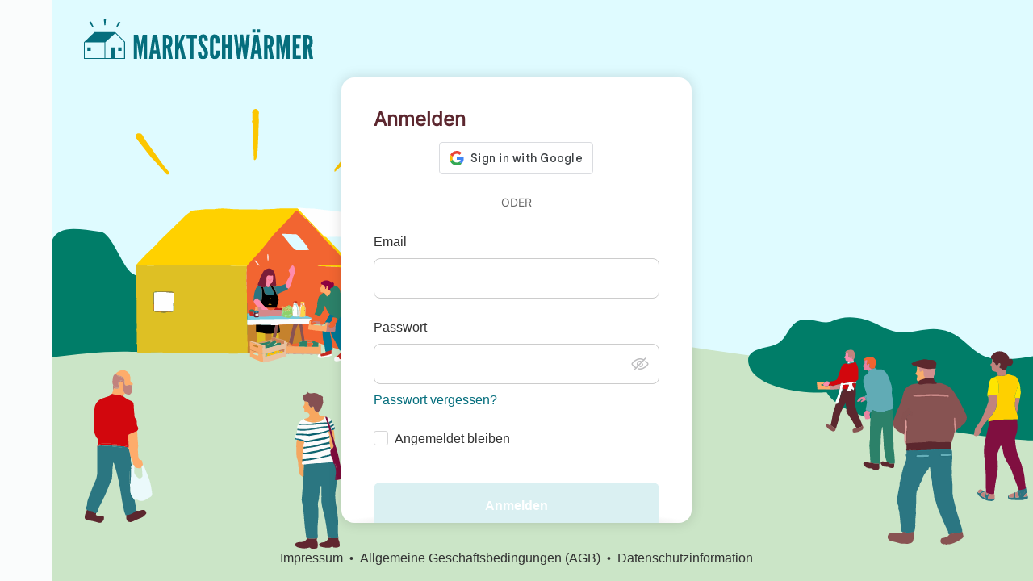

--- FILE ---
content_type: text/html; charset=utf-8
request_url: https://marktschwaermer.de/de-DE/producers/company/tax
body_size: 2030
content:
<!DOCTYPE html><html class="no-js" xml:lang="de-DE" lang="de-DE"><head><meta http-equiv="Content-Type" content="text/html;charset=UTF-8"><meta http-equiv="X-UA-Compatible" content="IE=edge,chrome=1"><title>Marktschwärmer</title><meta name="description" content="Der direkte Weg zu guten Lebensmitteln aus Deiner Region: Online bestellen, um die Ecke abholen. Direkt aus den Händen der Menschen, die Dein Essen machen. Regional is(s)t besser!"><meta name="keywords" content="Schwärmerei, kurze Transportwege, Locavore, bäuerliche Produkte, lokale Produkte"><meta name="i18n-tag" content="20260123135922"><meta name="viewport" content="viewport-fit=cover, width=device-width, initial-scale=1.0, minimum-scale=1.0, maximum-scale=1.0, user-scalable=no"><link rel="icon" href="https://thefoodassembly.com/assets/images/favicon.png" type="image/x-icon"><script>!function(e,t,a,n,g){e[n]=e[n]||[],e[n].push({"gtm.start":(new Date).getTime(),event:"gtm.js"});var m=t.getElementsByTagName(a)[0],r=t.createElement(a);r.async=!0,r.src="//www.googletagmanager.com/gtm.js?id=GTM-W3W62J",m.parentNode.insertBefore(r,m)}(window,document,"script","dataLayer");</script><script src="https://accounts.google.com/gsi/client" async defer></script><script type="text/javascript" src="https://try.abtasty.com/209f4d070bb1998e56b615785978d7a2.js"></script><script>!function(e,n,t,a,c,o,s){e.GoogleAnalyticsObject=c,e[c]=e[c]||function(){(e[c].q=e[c].q||[]).push(arguments)},e[c].l=1*new Date,o=n.createElement(t),s=n.getElementsByTagName(t)[0],o.async=1,o.src="//www.google-analytics.com/analytics.js",s.parentNode.insertBefore(o,s)}(window,document,"script",0,"ga");</script><link href="https://fonts.googleapis.com/css?family=Work+Sans:400,700" rel="stylesheet"><link rel="stylesheet" href="https://thefoodassembly.com/assets/styles/7408e4f26c8ff44.css"><link rel="dns-prefetch" href="http://cache.api.svc.cluster.local:6081"><link rel="dns-prefetch" href="https://filer.thefoodassembly.com"><meta itemprop="name" content="Marktschwärmer"><meta itemprop="description" content="Der direkte Weg zu guten Lebensmitteln aus Deiner Region: Online bestellen, um die Ecke abholen. Direkt aus den Händen der Menschen, die Dein Essen machen. Regional is(s)t besser!"><meta itemprop="image" content="https://thefoodassembly.com/assets/images/social/lrqdoheader.jpg"><meta name="twitter:card" content="summary"><meta name="twitter:site" content="@marktschwaermer_de"><meta name="twitter:title" content="Marktschwärmer"><meta name="twitter:description" content="Der direkte Weg zu guten Lebensmitteln aus Deiner Region: Online bestellen, um die Ecke abholen. Direkt aus den Händen der Menschen, die Dein Essen machen. Regional is(s)t besser!"><meta name="twitter:image" content="https://thefoodassembly.com/assets/images/social/lrqdologo.png"><meta property="og:title" content="Marktschwärmer"><meta property="og:description" content="Der direkte Weg zu guten Lebensmitteln aus Deiner Region: Online bestellen, um die Ecke abholen. Direkt aus den Händen der Menschen, die Dein Essen machen. Regional is(s)t besser!"><meta property="og:site_name" content="Marktschwärmer"><meta name="apple-itunes-app" content="app-id=1052198033"></head><body onunload="(function(){})()"><noscript><iframe src="//www.googletagmanager.com/ns.html?id=GTM-W3W62J" height="0" width="0" style="display:none;visibility:hidden"></iframe></noscript><div id="banner-region"></div><header></header><div class="pages"></div><div id="fullscreen-modal"></div><div id="browser-modal" aria-hidden="true" class="in"><div class="modal fade" id="browser-modal-content"><div class="modal-dialog"><div class="modal-content"><div class="innerModal-section"><div class="box"><div class="box-content"><div class="row"><div class="col-sm-3 incompatible-browser-image"><span></span></div><div class="col-sm-9 incompatible-browser-title"><h2>Tut uns leid!</h2><p>Sie benutzen einen alten Browser. Dadurch können Sie möglicherweise nicht alle Funktionen nutzen. Neuere Browser sind auch sicherer. Bitte aktualisieren Sie Ihren Browser!</p></div></div></div><div class="box-footer"><p class="incompatible-browser-list">Hier einige Vorschläge für Browser, die sich gut eignen:</p><ul><li><div class="browser-logo browser-firefox"></div><p><span>Firefox</span><br>von Mozilla</p><a target="_blank" data-bypass="true" href="http://www.mozilla.com/firefox/" class="button">Firefox herunterladen</a></li><li><div class="browser-logo browser-chrome"></div><p><span>Chrome</span><br>von Google</p><a target="_blank" data-bypass="true" href="http://www.google.com/chrome" class="button">Chrome herunterladen</a></li><li><div class="browser-logo browser-ie"></div><p><span>Internet Explorer</span><br>von Microsoft</p><a target="_blank" data-bypass="true" href="http://windows.microsoft.com/en-us/internet-explorer/download-ie" class="button">IE<br>für Windows herunterladen</a></li><li><div class="browser-logo browser-safari"></div><p><span>Safari</span><br>von Apple</p><a target="_blank" data-bypass="true" href="https://www.apple.com/safari/" class="button">Safari<br>für Mac herunterladen</a></li></ul></div></div></div></div></div></div></div><script>window.language="de-DE";</script><script src="https://thefoodassembly.com/assets/scripts/a757349ac846064.js"></script><script>if(!Array.prototype.map||document.getElementById("ie9")){var browserModal=document.getElementById("browser-modal"),browserModalContent=document.getElementById("browser-modal-content");browserModalContent.className="modal",browserModalContent.style.display="block",browserModalContent.style.background="rgb(255,232,210)",browserModalContent.style.background="rgba(255,232,210, 0.5)",browserModal.className="in"}</script></body></html>

--- FILE ---
content_type: image/svg+xml
request_url: https://thefoodassembly.com/assets/new-design/images/background/frame1.svg
body_size: 81074
content:
<svg width="1440" height="810" viewBox="0 0 1440 810" fill="none" xmlns="http://www.w3.org/2000/svg">
<path fill-rule="evenodd" clip-rule="evenodd" d="M1702 337.957C1156.15 497.153 308.652 111.315 0 337.957V801H1440" fill="#CBE5C7"/>
<path fill-rule="evenodd" clip-rule="evenodd" d="M1694 524.545C1598.01 471.968 1498.53 500.22 1447.78 490.29C1415.71 484.017 1393.65 462.667 1367 462.039C1331 461.186 1293.58 455.648 1256.74 450.113C1215.55 443.919 1107.91 439.261 1080.06 394.907C1058.43 397.824 981.935 391.782 972.045 357.547C965.931 337.347 986.557 334.523 1001.26 331.03C1024.7 325.453 1021.97 310.523 1036.48 298.321C1050.76 286.18 1074.32 302.384 1087.62 295.976C1106.86 286.413 1132.34 289.691 1155.39 302.612C1196.44 324.701 1214.86 296.462 1252.3 311.229C1270.04 318.207 1280.45 334.76 1297.14 343.326C1319.29 354.643 1360.75 346.209 1380.93 342.245C1404.16 337.681 1418.79 334.306 1443.34 351.811C1455.62 360.636 1468.01 354.564 1480.25 366.652C1496.39 382.534 1583.42 356.09 1598.01 351.811C1620.77 344.874 1672 373.809 1694 390.231" fill="#007D68"/>
<path fill-rule="evenodd" clip-rule="evenodd" d="M1229.62 536.015C1228.95 532.096 1228.27 528.177 1227.6 524.258C1226.89 522.372 1227.82 520.334 1227.06 518.453C1226.81 516.803 1226.57 515.153 1226.32 513.502C1225.73 512.472 1226.43 511.237 1225.8 510.213C1224.94 508.884 1225.56 507.304 1225.07 505.913C1224.36 504.25 1225.28 502.414 1224.52 500.757C1224.55 500.245 1224.62 499.54 1223.94 499.583C1223.01 499.641 1222.61 500.406 1222.49 501.288C1222.2 502.388 1222.04 503.584 1220.65 503.905C1217.37 508.066 1214.28 512.261 1212.96 517.605C1212.35 520.097 1209.87 521.969 1209.7 524.807C1209.83 525.57 1210.09 526.38 1209.01 526.708C1207.54 529.924 1205.26 532.845 1205.43 536.652C1204.85 540.454 1205.33 544.28 1205.16 548.091C1205.11 549.215 1205.4 550.366 1204.91 551.459C1204.69 555.8 1204.51 560.141 1204.8 564.487C1204.2 565.786 1204.89 567.236 1204.32 568.538C1203.98 571.002 1203.94 573.472 1204.17 575.948C1203.44 578.5 1204.35 581.16 1203.67 583.717C1203.17 585.685 1203.44 587.825 1202.34 589.658C1202.08 589.828 1201.82 590.001 1201.57 590.18C1200.84 590.557 1200.07 590.597 1199.27 590.463C1196.25 590.16 1193.24 590.14 1190.23 590.488C1188.83 590.742 1187.46 590.669 1186.14 590.09C1185.38 589.256 1184.09 588.877 1183.94 587.517C1183.17 584.572 1184.19 581.514 1183.38 578.571C1183.34 578.177 1183.3 577.782 1183.26 577.388C1182.67 575.891 1183.42 574.253 1182.77 572.761C1182.73 571.984 1182.68 571.207 1182.64 570.431C1182.11 569.354 1182.69 568.116 1182.15 567.042C1182.1 566.484 1182.05 565.927 1182 565.37C1181.37 563.914 1182.2 562.29 1181.48 560.844C1181.07 559.667 1180.66 558.49 1180.25 557.313C1180.47 555.915 1180.72 554.517 1180.25 553.117C1179.05 551.257 1179.11 549.096 1178.82 547.02C1178.47 545.563 1178.52 544.104 1178.79 542.643C1179.5 536.421 1180.95 530.333 1182.16 524.203C1182.32 523.42 1182.05 522.554 1181.98 521.726C1181.72 520.892 1182.16 520.275 1182.62 519.66C1183.48 518.816 1182.67 517.59 1183.29 516.692C1183.33 513.807 1184.94 511.283 1185.19 508.447C1184.9 507.441 1185.36 506.659 1185.94 505.913C1186.22 502.465 1187.57 499.328 1188.76 496.142C1189.51 494.146 1190.22 492.138 1190.95 490.136C1191.6 488.378 1191.12 486.555 1191.26 484.767C1190.82 483.351 1190.09 481.913 1191.53 480.622C1191.53 479.353 1191.53 478.085 1191.52 476.817C1191.32 476.464 1191.38 476.16 1191.7 475.905C1192.64 475.338 1193.68 475.362 1194.72 475.472C1195.22 475.556 1195.67 475.738 1196.07 476.052C1210.4 476.008 1224.72 475.996 1238.99 474.19C1243.25 473.65 1247.6 474.042 1251.91 474.083C1252.78 474.091 1253.56 474.342 1254.22 474.933C1254.46 475.359 1254.69 475.783 1254.93 476.208C1255.61 478.782 1254.72 481.458 1255.43 484.03C1255.44 485.387 1255.45 486.744 1255.46 488.102C1254.76 489.549 1255.53 491.154 1254.98 492.617C1254.61 497.684 1254.67 502.753 1254.89 507.823C1254.67 509.729 1254.66 511.633 1254.95 513.534C1255.58 515.443 1254.73 517.476 1255.45 519.378C1255.49 520.171 1255.53 520.964 1255.58 521.757C1256.08 525.983 1255.66 530.226 1255.81 534.458C1255.85 535.588 1255.62 536.74 1256.06 537.84C1256.48 542.31 1257.96 546.552 1258.91 550.906C1261.41 562.363 1265.68 573.31 1268.77 584.601C1269.22 586.229 1269.53 587.855 1269.45 589.545C1268.96 591.297 1267.22 590.669 1266.13 591.279C1264.97 591.538 1263.8 591.538 1262.64 591.313C1259.8 591.033 1256.92 591.479 1254.09 590.882C1254.9 591.164 1255.75 590.903 1256.57 591.073C1256.85 591.257 1256.97 591.521 1256.93 591.853C1255.91 593.109 1254.3 592.544 1253.05 593.086C1252.6 593.213 1252.15 593.231 1251.68 593.156C1250.26 593.355 1250.09 592.228 1249.73 591.304C1249.16 590.277 1249.85 589.054 1249.21 588.04C1244.63 579.524 1241.16 570.499 1237.28 561.673C1235.12 556.788 1233.7 551.565 1232.18 546.428C1231.48 544.096 1229.92 542.015 1230.09 539.431C1229.6 538.338 1230.14 537.104 1229.62 536.015Z" fill="#2B7682"/>
<path fill-rule="evenodd" clip-rule="evenodd" d="M1178.7 420.26C1179.98 417.4 1181.32 414.57 1182.7 411.759C1185.02 406.741 1185.83 401.27 1187.38 396.028C1188.38 392.65 1189.88 389.816 1192.61 387.621C1197.03 384.39 1201.95 382.81 1207.44 383.1C1213.78 384.372 1220.19 384.164 1226.6 384.175C1228.38 384.178 1230.17 384.019 1231.94 384.225C1226.07 383.98 1220.19 384.456 1214.32 383.9C1214.78 381.798 1216.57 382.299 1217.87 382.274C1223.21 382.168 1228.56 382.112 1233.89 382.376C1236.03 382.279 1238.17 382.049 1240.29 382.515C1243.91 384.074 1247.77 384.927 1251.09 387.328C1255.68 390.65 1258.28 395.344 1261.19 399.957C1266.35 408.132 1270.33 416.911 1274.53 425.553C1277.3 431.246 1274.86 437.264 1269.58 440.855C1269.08 441.197 1268.61 441.589 1268.12 441.958C1267.9 442.323 1267.89 442.78 1267.62 443.125C1266.78 444.136 1265.69 444.77 1264.47 445.219C1263.18 446.308 1261.89 447.397 1260.6 448.486C1258.99 448.281 1259.55 447.029 1259.4 446.08C1258.64 441.394 1259.68 436.528 1257.98 431.974C1257.11 435.978 1257.64 439.929 1258.31 443.838C1258.8 446.694 1258.97 449.448 1257.84 452.186C1257.6 452.771 1257.64 453.423 1257.91 454.028C1257.04 457.066 1256.8 460.335 1254.71 462.935C1253.92 464.661 1252.31 464.388 1250.89 464.404C1245.86 464.461 1240.84 464.422 1235.81 464.428C1234.66 464.429 1233.5 464.421 1232.39 464.771C1231.44 464.976 1230.48 464.983 1229.53 464.816C1224.53 464.26 1221.85 465.447 1220.01 465.22C1219.79 466.649 1218.1 465.691 1217.12 465.656C1209.02 465.359 1201.02 466.95 1192.94 466.836C1192.3 466.827 1191.68 466.718 1191.14 466.347C1190.19 465.736 1190.16 464.751 1190.11 463.779C1190.14 463.033 1190.24 462.304 1190.72 461.694C1191.01 461.475 1191.14 456.42 1191.55 453.664C1191.93 451.165 1191.94 448.692 1191.96 446.193C1191.84 441.358 1192.25 436.519 1191.71 431.704C1191.54 431.424 1191.41 431.126 1191.29 430.821C1191.93 426.416 1192.93 425.586 1197.21 425.969C1198.12 426.05 1198.95 426.041 1199.29 425.032C1199.59 424.147 1199.32 423.291 1198.6 422.756C1197.26 421.761 1195.79 421.011 1195.04 419.317C1194.62 418.364 1193.67 418.853 1193.29 419.53C1192.4 421.119 1190.86 421.77 1189.39 422.589C1188.36 423.161 1187.21 424.09 1187.27 425.195C1187.48 428.707 1185.44 431.377 1184.29 434.382C1183.62 436.143 1183.47 437.703 1185.8 438.351C1186.31 438.494 1186.87 438.878 1186.89 439.402C1187.1 443.963 1189.63 448.307 1188.17 453.016C1188.11 453.21 1187.93 453.352 1187.76 453.479C1183.32 451.736 1179.38 449.312 1176.01 445.831C1171.86 441.535 1172.93 436.558 1174.44 431.976L1178.7 420.26Z" fill="#875352"/>
<path fill-rule="evenodd" clip-rule="evenodd" d="M1229.53 464.145C1230.39 464.144 1231.25 464.144 1232.1 464.144C1238.98 463.793 1245.85 463.869 1252.73 463.89C1253.31 463.892 1253.7 464.179 1253.92 464.717C1253.9 467.262 1253.92 469.807 1253.89 472.35C1253.32 474.118 1251.78 473.864 1250.47 473.886C1245.94 473.961 1241.38 473.62 1236.88 473.98C1228.71 474.631 1220.53 475.063 1212.36 475.682C1211.94 475.714 1211.5 475.846 1211.1 475.765C1205.79 474.68 1200.42 476.466 1195.1 475.441C1194.25 475.277 1194.9 475.929 1194.72 476.132C1193.74 476.149 1192.76 476.166 1191.78 476.183C1190.9 475.429 1191.27 474.545 1191.52 473.674C1191.74 471.302 1192.1 468.918 1190.96 466.655C1190.81 466.492 1190.78 466.361 1190.87 466.262C1190.94 466.18 1191.02 466.139 1191.1 466.139C1199.87 465.791 1208.6 464.544 1217.41 464.764C1218.14 464.783 1218.9 464.812 1219.47 464.197C1222.82 463.605 1226.17 463.75 1229.53 464.145Z" fill="#5C272E"/>
<path fill-rule="evenodd" clip-rule="evenodd" d="M1186.15 590.09C1187.31 588.933 1188.52 590.404 1189.7 590.019C1193.06 590.316 1196.42 589.462 1199.77 590.014C1200.47 589.903 1201.17 589.791 1201.87 589.679C1202.05 591.279 1202.19 592.878 1201.78 594.467C1201.73 595.453 1201.68 596.44 1201.63 597.426C1201.08 598.491 1201.68 599.727 1201.14 600.795C1200.71 603.955 1198.92 605.606 1195.71 605.732C1195.11 605.756 1194.41 605.691 1194.08 606.422C1193.33 606.428 1192.57 606.433 1191.81 606.439C1189.03 605.687 1186.13 606.682 1183.35 605.889C1179.13 604.579 1174.87 603.464 1170.53 602.579C1168.72 602.208 1167.2 601.15 1166.16 599.531C1164.84 597.643 1165.24 595.756 1166.17 593.869C1167.89 590.703 1170.92 591.487 1173.66 591.384C1174.86 591.801 1176.06 591.763 1177.25 591.39C1177.96 591.386 1178.66 591.383 1179.36 591.38C1181.27 591.743 1183.17 591.913 1185.06 591.319C1185.42 590.909 1185.78 590.5 1186.15 590.09Z" fill="#885352"/>
<path fill-rule="evenodd" clip-rule="evenodd" d="M1211.77 359.926C1216.69 360.211 1221.43 361.934 1226.41 361.687C1228.09 361.725 1229.78 361.597 1231.46 361.738C1231.65 361.787 1231.85 361.805 1232.06 361.791C1232.05 362.561 1232.04 363.331 1232.04 364.1C1231.36 365.332 1232.15 366.767 1231.5 368.004C1230.88 370.362 1229.37 372.459 1229.45 375.021C1226.64 376.565 1223.49 375.529 1220.57 376.174C1216.41 375.234 1214.21 372.904 1214.71 368.377C1214.87 367.015 1214.64 365.525 1212.39 366.423C1210.32 367.245 1209.11 366.153 1208.97 364.071C1208.88 362.781 1207.89 361.455 1208.97 360.159C1209.86 359.578 1210.84 360.035 1211.77 359.926Z" fill="#D0908E"/>
<path fill-rule="evenodd" clip-rule="evenodd" d="M1187.76 453.48C1188.69 448.933 1186.12 444.726 1186.47 440.23C1186.54 439.326 1185.93 438.934 1185.07 438.891C1182.56 438.765 1182.62 437.399 1183.08 435.398C1183.46 433.713 1184.26 432.258 1185 430.799C1185.76 429.288 1186.4 428.098 1186.13 426.172C1185.8 423.802 1187.76 422.06 1189.89 421.319C1191.25 420.844 1192.01 420.338 1192.46 418.99C1192.75 418.104 1193.51 417.291 1194.61 417.488C1195.58 417.662 1196.39 418.224 1196.23 419.427C1196 421.216 1197.57 420.995 1198.5 421.472C1200.31 422.401 1200.75 423.933 1200.25 425.725C1199.79 427.393 1198.31 427.387 1197.19 426.794C1194.47 425.363 1193.23 426.399 1192.5 429.018C1192.36 429.538 1191.6 429.88 1191.57 430.581C1191.7 431.369 1191.69 432.15 1191.49 432.929C1191.2 433.895 1191.02 434.892 1190.65 435.837C1189.26 440.665 1190.4 445.616 1189.9 450.48C1189.76 451.789 1190.49 453.547 1188.4 454.083C1188.19 453.882 1187.97 453.681 1187.76 453.48Z" fill="#865251"/>
<path fill-rule="evenodd" clip-rule="evenodd" d="M1194.72 476.132C1194.12 475.82 1193.52 475.509 1192.92 475.197C1198.5 475.682 1204.04 474.646 1209.64 474.663C1216.5 474.685 1223.5 474.813 1230.34 473.632C1237.05 472.476 1243.79 473.322 1250.51 473.018C1251.61 472.968 1252.88 473.424 1253.69 472.201C1253.93 472.157 1254.11 472.248 1254.21 472.473C1254.17 473.032 1254.14 473.59 1254.11 474.148C1248.27 475.118 1242.36 474.245 1236.5 474.881C1224.49 476.185 1212.42 476.159 1200.36 476.48C1198.91 476.519 1197.42 476.751 1195.98 476.296L1194.72 476.132Z" fill="#602027"/>
<path fill-rule="evenodd" clip-rule="evenodd" d="M1195.98 476.296C1204.14 475.415 1212.37 476.062 1220.52 475.431C1230.89 474.629 1241.27 474.386 1251.64 473.858C1252.46 473.817 1253.28 474.046 1254.11 474.148C1254.15 474.41 1254.19 474.671 1254.23 474.934C1243.19 474.626 1232.24 475.642 1221.27 476.714C1215.95 477.235 1210.53 476.788 1205.16 476.838C1201.71 476.871 1198.23 476.467 1194.8 477.54C1194.72 476.515 1195.84 476.92 1195.98 476.296Z" fill="#267E8B"/>
<path fill-rule="evenodd" clip-rule="evenodd" d="M1258.09 430.733C1259.65 429.864 1259.26 431.161 1259.31 431.87C1259.68 437.182 1260.47 442.477 1260.01 447.828C1259.99 448.029 1260.39 448.265 1260.6 448.485C1259.97 449.503 1259.34 450.521 1258.71 451.538C1258.18 445.988 1257.18 440.47 1257.43 434.865C1257.49 433.479 1256.69 431.916 1258.09 430.733Z" fill="#D69492"/>
<path fill-rule="evenodd" clip-rule="evenodd" d="M1258.08 430.733C1257.99 435.284 1257.84 439.823 1258.5 444.368C1258.84 446.719 1258.65 449.146 1258.71 451.539C1258.15 452.276 1257.98 453.137 1257.91 454.028C1257.74 453.654 1257.38 453.24 1257.44 452.912C1258.78 446.306 1256.1 439.846 1256.76 433.273C1256.85 432.448 1256.88 431.602 1257.1 430.813C1257.23 430.36 1257.72 430.342 1258.08 430.733Z" fill="#84504F"/>
<path fill-rule="evenodd" clip-rule="evenodd" d="M1229.46 375.613C1224.38 376.139 1219.21 376.184 1214.38 378.154C1213.61 378.471 1212.98 378.398 1212.29 378.076C1213.62 375.414 1216.32 375.648 1218.64 375.058C1219.14 375.118 1219.6 375.306 1220.06 375.49C1223.19 375.324 1226.28 374.446 1229.45 375.021C1229.57 375.216 1229.57 375.413 1229.46 375.613Z" fill="#562229"/>
<path fill-rule="evenodd" clip-rule="evenodd" d="M1253.6 464.791C1250.35 463.482 1246.94 464.122 1243.68 464.338C1239.79 464.595 1235.96 464.017 1232.1 464.144C1232.94 463.207 1234.05 463.563 1235.06 463.558C1240.49 463.526 1245.93 463.541 1251.37 463.545C1252.52 463.546 1253.69 463.651 1254.7 462.935C1254.75 463.14 1254.8 463.343 1254.87 463.544C1255.23 464.217 1254.8 464.595 1254.34 464.961C1254.05 465.093 1253.8 465.036 1253.6 464.791Z" fill="#8E5957"/>
<path fill-rule="evenodd" clip-rule="evenodd" d="M1251.68 593.156C1251.9 592.965 1252.11 592.773 1252.33 592.581C1257.43 592.175 1262.43 590.899 1266.92 591.077C1267.05 591.046 1266.57 591.039 1266.15 590.644C1267.25 590.278 1268.35 589.911 1269.45 589.545C1270.4 591.401 1270.29 593.527 1270.97 595.489C1271.46 596.894 1270.04 598.171 1268.84 599.011C1264.14 602.299 1259.21 605.149 1253.58 606.583C1252.28 607.136 1250.83 606.488 1249.53 607.065C1248.34 606.381 1247.2 608.158 1246.01 607.137C1244.84 606.337 1243.4 607.244 1242.22 606.55C1239.04 605.638 1238.74 603.274 1239.35 600.602C1239.66 599.278 1240.32 598.42 1242.08 598.2C1245.82 597.733 1249.38 596.541 1251.68 593.156Z" fill="#885352"/>
<path fill-rule="evenodd" clip-rule="evenodd" d="M1211.84 482.484C1214.85 482.483 1217.86 482.476 1220.87 482.484C1223.24 482.491 1223.44 483.384 1221.86 484.974C1220.28 486.161 1218.44 485.622 1216.71 485.654C1213.48 485.714 1210.25 485.787 1207.02 485.597C1206.11 485.544 1204.95 485.337 1204.93 484.151C1204.92 482.964 1205.86 482.26 1207 482.263C1208.61 482.268 1210.28 481.3 1211.84 482.484Z" fill="#64AFB9"/>
<path fill-rule="evenodd" clip-rule="evenodd" d="M1253.56 483.131C1254.2 484.049 1253.38 484.244 1252.84 484.332C1249.23 484.916 1245.59 485.294 1241.92 485.031C1240.19 484.906 1238.1 484.335 1238.15 482.5C1238.2 480.78 1240.07 480.512 1241.94 480.265C1245.68 479.769 1249.47 480.546 1253.15 479.58C1253.32 479.537 1253.63 479.899 1253.8 480.131C1253.85 480.206 1253.65 480.465 1253.56 480.641C1252.31 482.074 1250.57 482.036 1248.9 482.119C1246.5 482.239 1244.08 482.005 1241.69 482.474C1244.62 483.082 1247.58 482.917 1250.53 482.753C1251.56 482.695 1252.63 482.311 1253.56 483.131Z" fill="#27717D"/>
<path fill-rule="evenodd" clip-rule="evenodd" d="M1253.55 483.131C1249.52 484.118 1245.41 483.749 1241.32 483.771C1240.36 483.776 1239.21 483.642 1239.32 482.368C1239.42 481.373 1240.48 481.337 1241.34 481.309C1245.42 481.175 1249.53 481.573 1253.56 480.64C1254.22 481.473 1254.27 482.303 1253.55 483.131Z" fill="#65AFB9"/>
<path fill-rule="evenodd" clip-rule="evenodd" d="M1211.84 482.484C1210.48 482.514 1209.11 482.535 1207.75 482.577C1206.65 482.61 1205.34 482.844 1205.38 484.085C1205.42 485.274 1206.78 485.067 1207.68 485.065C1212.41 485.053 1217.14 485.008 1221.86 484.974C1221.8 486.439 1220.63 486.28 1219.74 486.291C1215.75 486.34 1211.75 486.363 1207.75 486.282C1206.27 486.253 1204.47 485.923 1204.4 484.134C1204.33 482.342 1206.01 482.141 1207.55 481.797C1212.34 480.728 1217.12 481.554 1221.91 481.43C1218.61 482.47 1215.09 481.084 1211.84 482.484Z" fill="#26707C"/>
<path fill-rule="evenodd" clip-rule="evenodd" d="M1266.15 590.645C1266.77 590.681 1267.39 590.718 1268 590.755C1262.82 591.803 1257.69 593.276 1252.33 592.581C1253.65 591.598 1255.17 591.948 1256.64 591.902C1257.53 591.095 1258.74 591.519 1259.73 591.084C1260.59 590.7 1261.49 590.552 1262.42 590.604C1263.67 590.617 1264.91 590.631 1266.15 590.645Z" fill="#885252"/>
<path fill-rule="evenodd" clip-rule="evenodd" d="M1199.78 590.014C1196.42 590.036 1193.06 591.338 1189.7 590.019C1193.06 589.068 1196.42 589.07 1199.78 590.014Z" fill="#1D7B89"/>
<path fill-rule="evenodd" clip-rule="evenodd" d="M1262.42 590.603C1261.58 590.871 1260.74 591.138 1259.89 591.405C1258.89 591.737 1257.89 591.767 1256.89 591.387C1255.82 591.135 1254.64 591.675 1253.62 590.781C1256.58 591.265 1259.46 589.863 1262.42 590.603Z" fill="#267884"/>
<path fill-rule="evenodd" clip-rule="evenodd" d="M1256.89 591.387C1257.89 591.393 1258.89 591.399 1259.89 591.405C1258.93 592.351 1257.74 591.831 1256.64 591.902C1256.72 591.732 1256.81 591.561 1256.89 591.387Z" fill="#885352"/>
<path fill-rule="evenodd" clip-rule="evenodd" d="M1213.07 400.969C1209.84 400.958 1206.61 400.988 1203.38 400.909C1202.6 400.89 1201.23 401.47 1201.26 399.933C1201.28 398.762 1202.42 399.011 1203.21 398.967C1203.84 398.931 1204.47 398.922 1204.96 398.443C1206.73 397.691 1208.59 398.279 1210.4 398.056C1211.3 397.746 1212.22 397.759 1213.15 397.759C1215.21 397.662 1217.29 398.022 1219.32 397.39C1227.85 396.973 1236.37 396.794 1244.88 397.652C1246.51 397.816 1248.3 397.231 1249.78 398.404C1250.42 399.305 1250.35 400.355 1250.41 401.378C1249.91 402.152 1249.17 401.787 1248.51 401.762C1247.27 401.416 1245.99 401.597 1244.73 401.547C1236.76 400.874 1228.77 400.945 1220.79 400.866C1218.21 400.84 1215.65 402.321 1213.07 400.969Z" fill="#CB8B89"/>
<path fill-rule="evenodd" clip-rule="evenodd" d="M1213.07 400.969C1223.85 399.742 1234.62 400.547 1245.4 400.984C1246.41 401.605 1247.63 400.892 1248.64 401.506C1249.23 401.464 1249.82 401.423 1250.41 401.38C1248.02 403.068 1245.35 402.21 1242.86 402.017C1233.74 401.316 1224.66 401.351 1215.55 402.026C1210.97 402.365 1206.36 402.085 1201.75 401.938C1205.47 400.891 1209.4 402.44 1213.07 400.969Z" fill="#84504F"/>
<path fill-rule="evenodd" clip-rule="evenodd" d="M1213.11 398.338C1212.26 398.347 1211.41 398.356 1210.56 398.365C1210.34 398.229 1210.27 398.094 1210.34 397.959C1210.41 397.825 1210.49 397.758 1210.56 397.758C1214.49 396.533 1218.6 396.785 1222.6 396.608C1230.97 396.237 1239.38 396.306 1247.76 397.134C1248.6 397.218 1249.96 396.63 1249.78 398.404C1239.49 397.461 1229.17 397.838 1218.86 397.788C1217 398.541 1214.98 397.583 1213.11 398.338Z" fill="#834F4E"/>
<path fill-rule="evenodd" clip-rule="evenodd" d="M1206.59 383.766C1207.06 383.148 1207.53 382.53 1208 381.911C1208.21 383.722 1209.46 383.897 1210.92 383.834C1212.05 383.786 1213.19 383.82 1214.32 383.817C1220.4 383.817 1226.47 383.817 1232.55 383.817C1232.56 384.035 1232.56 384.253 1232.56 384.472C1227.34 384.472 1222.11 384.533 1216.89 384.45C1213.45 384.395 1209.95 384.974 1206.59 383.766Z" fill="#875352"/>
<path fill-rule="evenodd" clip-rule="evenodd" d="M1192.84 446.46C1192.91 452.577 1191.6 458.63 1192.44 465.463C1191.19 463.789 1191.77 462.612 1191.52 461.557C1190.36 457.453 1191.11 453.277 1191.06 449.133C1191.36 448.308 1192.03 447.612 1191.96 446.65C1192.19 446.301 1192.48 446.238 1192.84 446.46Z" fill="#814D4C"/>
<path fill-rule="evenodd" clip-rule="evenodd" d="M1192.84 446.46H1192.53L1192.21 446.459C1191.8 445.968 1191.93 445.377 1191.9 444.813C1191.9 440.996 1191.16 437.207 1191.47 433.378C1191.65 432.449 1191.49 431.426 1192.21 430.648C1193.52 433 1192.67 435.541 1192.81 437.988C1192.96 440.804 1192.84 443.636 1192.84 446.46Z" fill="#7B4847"/>
<path fill-rule="evenodd" clip-rule="evenodd" d="M1190.88 463.509C1189.98 458.456 1189.85 453.406 1190.94 448.361C1191.48 452.81 1191.36 457.261 1191 461.714C1190.96 462.312 1190.92 462.91 1190.88 463.509Z" fill="#DC9A98"/>
<path fill-rule="evenodd" clip-rule="evenodd" d="M1210.56 397.758C1210.56 397.96 1210.56 398.163 1210.56 398.365C1208.69 398.39 1206.83 398.416 1204.96 398.442C1204.14 398.392 1203.32 398.341 1202.5 398.29C1202.5 398.113 1202.49 397.935 1202.49 397.758H1210.56Z" fill="#7C4848"/>
<path fill-rule="evenodd" clip-rule="evenodd" d="M1208.72 380.174C1206.24 379.38 1205.25 377.895 1206.08 375.235C1206.7 373.257 1207.38 371.051 1204.44 370.107C1203.88 369.928 1203.44 369.424 1203.92 368.953C1206.92 366.008 1205.93 362.172 1206.32 358.644C1207.22 358.289 1208 358.497 1208.69 359.129C1208.98 359.514 1209.7 359.703 1209.28 360.413C1208.87 361.937 1209.86 363.27 1209.84 364.835C1209.81 366.47 1211.56 366.569 1212.65 365.526C1214.77 363.497 1214.91 365.529 1215.49 366.75C1215.58 366.932 1215.62 367.17 1215.59 367.364C1214.89 371.279 1216.06 374.157 1220.06 375.49C1219.63 375.514 1219.2 375.538 1218.77 375.562C1215.84 375.211 1213.55 376.606 1211.33 378.236C1210.46 378.882 1209.59 379.528 1208.72 380.174Z" fill="#F9AC6B"/>
<path fill-rule="evenodd" clip-rule="evenodd" d="M1209.28 360.413C1209.08 359.986 1208.88 359.557 1208.69 359.129C1209.76 359.226 1210.92 358.957 1211.77 359.926C1211.06 360.738 1210.12 360.341 1209.28 360.413Z" fill="#E79F9F"/>
<path fill-rule="evenodd" clip-rule="evenodd" d="M1192.11 441.976C1191.93 441.408 1191.86 440.811 1191.82 440.206C1192.1 437.883 1191.87 435.552 1191.64 433.22C1191.43 433.012 1191.22 432.805 1191 432.597C1190.78 433.44 1190.55 434.282 1190.33 435.125V435.125C1189.46 439.163 1189.47 440.167 1189.32 442.421C1189.05 446.545 1189.58 450.005 1188.41 454.083C1188.53 457.376 1188.65 460.67 1188.78 463.963C1188.84 465.393 1189.26 466.549 1190.96 466.655C1191.02 466.487 1191.07 466.315 1191.1 466.139C1191.03 465.262 1190.95 464.385 1190.88 463.508C1191.46 458.724 1190.88 453.895 1191.45 449.107C1191.67 448.63 1191.91 448.161 1192.05 447.649C1192.25 446.795 1192.19 445.927 1192.2 445.063C1192.19 444.033 1192.24 443.002 1192.11 441.976Z" fill="#DE9B99"/>
<path fill-rule="evenodd" clip-rule="evenodd" d="M1211.34 378.236C1212.78 375.982 1216.26 374.732 1218.77 375.562C1216.59 376.336 1214.16 376.492 1212.29 378.077C1211.97 378.13 1211.65 378.183 1211.34 378.236Z" fill="#F9AC6B"/>
<path fill-rule="evenodd" clip-rule="evenodd" d="M1191.66 445.235C1191.84 445.211 1192.02 445.193 1192.2 445.18C1192.2 445.606 1192.21 446.033 1192.22 446.459C1192.18 447.131 1192.32 447.853 1191.66 448.339C1191.61 448.124 1191.55 447.91 1191.5 447.696C1191.55 446.876 1191.6 446.055 1191.66 445.235Z" fill="#875352"/>
<path fill-rule="evenodd" clip-rule="evenodd" d="M1213.11 398.338C1214.94 397.172 1216.95 397.983 1218.86 397.787C1217.02 398.754 1215.04 398.24 1213.11 398.338Z" fill="#875352"/>
<path fill-rule="evenodd" clip-rule="evenodd" d="M1248.64 401.506C1247.54 401.427 1246.35 401.951 1245.4 400.983C1246.5 400.997 1247.66 400.704 1248.64 401.506Z" fill="#875352"/>
<path fill-rule="evenodd" clip-rule="evenodd" d="M1198.5 355.178L1198.48 354.928C1202.85 351.771 1207.89 350.47 1213.1 349.628C1214.08 348.831 1219.71 349.074 1221.31 349.617C1223.19 350.253 1225.27 349.785 1227.24 349.886C1231.85 350.122 1234.23 353.26 1232.95 357.587C1232.53 358.979 1233.14 360.564 1232.05 361.791C1231.77 361.964 1231.47 362.043 1231.14 362.033C1229.38 361.794 1227.64 361.815 1225.93 362.365C1221.17 362.967 1216.6 361.785 1212.07 360.704C1210.95 360.438 1209.9 359.973 1208.78 359.747C1207.87 359.481 1206.93 359.356 1205.98 359.321C1203.08 358.672 1200.27 357.854 1198.5 355.178Z" fill="#5D282D"/>
<path fill-rule="evenodd" clip-rule="evenodd" d="M1234.02 382.505C1233.27 383.581 1232.12 383.192 1231.13 383.201C1226.63 383.241 1223.57 383.156 1219.06 383.196C1217.95 383.205 1215.64 383.667 1214.32 383.817C1211.77 384.106 1209.34 384.941 1207.57 382.574C1207.42 381.665 1207.71 380.862 1208.17 380.098C1208.98 379.019 1210.1 378.329 1211.28 377.723C1211.75 377.553 1212.24 377.474 1212.74 377.445C1217.08 376.106 1221.6 375.904 1226.06 375.389C1227.18 375.26 1228.36 375.027 1229.46 375.613C1230.02 378.321 1231.22 380.605 1233.72 382.027C1234.06 382.031 1234.16 382.19 1234.02 382.505Z" fill="#5C272E"/>
<path fill-rule="evenodd" clip-rule="evenodd" d="M1348.46 541.526C1348.22 538.431 1345.2 535.817 1346.38 533.1C1347.48 531.817 1348.19 531.308 1348.21 530.596C1350.4 530.243 1350.85 530.481 1352.85 529.01C1353.04 528.87 1353.42 528.93 1353.7 528.968C1355.36 529.199 1356.84 528.615 1358.29 527.91C1358.67 530.317 1359.05 532.723 1359.43 535.129C1357.18 536.523 1356.25 538.894 1354.87 541.051C1356.88 540.622 1358.74 540.225 1360.59 539.829C1361.43 542.541 1361.42 542.888 1358.77 543.781C1356.38 544.585 1353.85 545.336 1351.36 545.392C1346.55 545.5 1341.72 545.125 1336.9 544.895C1336.16 544.859 1335.41 544.597 1334.72 544.319C1333.52 543.841 1332.86 541.592 1333 540.611C1333.2 539.261 1334.73 538.174 1334.82 538.154C1333.67 539.084 1334.28 540.292 1334.4 540.916C1334.69 542.349 1337.41 541.411 1338.58 541.682C1340.08 542.032 1340.93 541.686 1341.17 540.141C1341.36 538.948 1341.49 537.746 1341.67 536.551C1341.84 535.415 1342.51 533.875 1343.51 534.504C1343.77 536.604 1342.84 540.045 1344 542.063" fill="#2D7581"/>
<path fill-rule="evenodd" clip-rule="evenodd" d="M1359.42 535.129C1357.17 536.523 1356.24 538.894 1354.87 541.051C1356.88 540.622 1358.73 540.226 1360.59 539.829C1360.2 538.262 1359.81 536.696 1359.42 535.129Z" fill="#C1837D"/>
<path fill-rule="evenodd" clip-rule="evenodd" d="M1351.02 539.247C1351.85 538.668 1352.43 538.355 1352.9 537.917C1353.9 536.971 1354.87 535.988 1355.79 534.963C1356.14 534.579 1356.31 534.036 1356.56 533.565C1356.11 533.335 1355.67 532.927 1355.21 532.907C1353.45 532.829 1351.67 532.875 1349.53 532.875C1350.06 535.133 1350.5 537.004 1351.02 539.247Z" fill="#C1837D"/>
<path fill-rule="evenodd" clip-rule="evenodd" d="M1330.61 488.768C1330.85 489.914 1331.57 491.972 1332.2 492.92C1333.91 495.485 1335.22 497.779 1336.47 500.308C1337.8 502.992 1338.74 505.834 1339.73 508.701C1341.32 513.289 1343.09 517.78 1344.79 522.299C1345.96 525.39 1347.17 528.461 1348.35 531.541C1350.11 531.077 1352.17 530.893 1354.26 530.596C1355.62 530.402 1356.82 529.432 1357.96 528.624C1357.62 526.17 1357.29 523.714 1356.95 521.26C1356.84 520.472 1356.62 519.684 1356.61 518.9C1356.57 513.838 1355.37 509.028 1354.5 504.146C1353.04 500.495 1351.88 495.741 1350.41 491.944" fill="#800F40"/>
<path fill-rule="evenodd" clip-rule="evenodd" d="M1302.88 500.126C1302.15 500.126 1301.57 499.531 1301.57 498.801C1301.59 493.72 1300.36 488.403 1299.89 483.339C1299.14 475.44 1299.97 467.641 1301.87 459.919C1303.68 452.524 1305.23 445.064 1306.88 437.629C1306.98 437.218 1307.03 436.798 1307.07 436.376C1307.13 435.827 1307.52 435.376 1308.06 435.245C1309.41 434.915 1310.76 434.554 1312.13 434.364C1314.22 434.073 1316.36 434.136 1318.44 433.79C1323.44 432.959 1328.46 432.858 1333.51 432.825C1337.16 432.802 1340.82 432.678 1344.47 432.584C1345.16 432.566 1345.74 433.086 1345.81 433.772C1346.32 439.17 1346.72 444.572 1345.7 449.961C1345.43 451.375 1345.03 452.807 1344.41 454.103C1342.63 457.887 1342.9 461.81 1343.38 465.764C1343.65 467.933 1343.99 470.092 1344.27 472.259C1344.66 475.311 1345.51 478.187 1346.68 481.069C1348.97 486.677 1350.24 491.229 1352.24 496.95C1352.25 496.956 1352.61 499.021 1352.61 499.027C1352.89 499.849 1352.43 499.862 1351.56 499.862H1337.29C1336.76 499.862 1336.28 499.542 1336.08 499.05C1335.88 498.582 1335.69 498.117 1335.43 497.686C1334.11 495.454 1332.68 493.285 1331.4 491.033C1329.56 487.81 1327.48 484.689 1326.79 480.931C1326.29 478.143 1325.78 475.356 1325.19 472.584C1325.06 471.944 1324.9 471.308 1324.72 470.642C1324.41 469.435 1322.75 469.304 1322.25 470.448C1322.11 470.761 1321.98 471.068 1321.86 471.376C1320.78 474.061 1319.72 476.751 1318.73 479.468C1318.34 480.515 1317.86 481.666 1317.95 482.724C1318.42 488.051 1319.25 493.713 1318.76 499.027C1318.7 499.7 1317.33 499.862 1316.65 499.862L1302.88 500.126Z" fill="#800F40"/>
<path fill-rule="evenodd" clip-rule="evenodd" d="M1346.09 432.554C1342.03 432.649 1337.97 432.8 1333.91 432.826C1328.87 432.857 1323.84 432.958 1318.84 433.791C1316.76 434.136 1314.62 434.073 1312.53 434.363C1310.86 434.596 1309.22 435.082 1307.57 435.456C1306.98 435.592 1306.39 435.729 1305.59 435.914C1305.7 434.666 1305.81 433.597 1305.91 432.527C1309.33 428.86 1312.2 424.777 1314.86 420.547C1315.48 419.548 1316 418.413 1316.27 417.27C1317.68 411.338 1317.82 405.289 1317.76 399.228C1319.3 399.067 1319.68 398.088 1319.73 396.693C1319.81 394.45 1320.06 392.212 1320.18 389.969C1320.26 388.547 1320.38 387.106 1320.24 385.697C1319.95 382.73 1318.91 379.959 1317.77 377.221C1316.91 375.18 1315.49 374.156 1313.27 374.276C1315.09 373.436 1316.91 372.596 1318.74 371.757C1321.81 372.351 1324.9 372.498 1327.97 371.818C1329.17 371.551 1330.3 370.936 1331.46 370.48C1332.93 369.438 1334.44 370.236 1335.84 370.575C1338.42 371.198 1340.94 372.074 1343.47 372.881C1343.83 372.995 1344.21 373.252 1344.43 373.549C1346.3 375.997 1347.96 378.562 1348.64 381.631C1348.3 381.123 1347.97 380.615 1347.63 380.106L1347.08 380.451C1347.08 381.222 1347.03 381.997 1347.09 382.764C1347.33 386.049 1345.89 389.001 1345.19 392.089C1344.54 394.947 1343.39 397.69 1342.55 400.509C1341.96 402.483 1342.02 402.502 1344.19 402.671C1342.05 410.011 1342.49 417.183 1345.59 424.182C1346.17 426.477 1346.63 428.809 1347.35 431.053C1347.83 432.521 1346.98 432.454 1346.09 432.554Z" fill="#FED000"/>
<path fill-rule="evenodd" clip-rule="evenodd" d="M1345.59 424.182C1342.48 417.184 1342.04 410.011 1344.19 402.671C1346.08 402.812 1347.98 402.953 1349.87 403.095C1349.61 404.255 1349.35 405.416 1349.09 406.576C1347.92 412.445 1346.76 418.314 1345.59 424.182Z" fill="#C1837C"/>
<path fill-rule="evenodd" clip-rule="evenodd" d="M1316.75 338.766C1317.37 338.592 1317.97 338.392 1318.59 338.249C1324.12 336.966 1329.69 339.152 1333 343.88C1333.27 344.269 1333.6 344.619 1333.9 344.987C1334.29 346.281 1334.67 347.575 1335.04 348.783C1335.3 348.831 1335.38 348.87 1335.46 348.858C1336.59 348.674 1337.83 347.81 1338.76 349.175C1339.72 350.572 1340.66 351.948 1340.01 353.872C1339.52 355.305 1338.85 356.517 1337.72 357.503C1336.15 358.874 1335.81 358.914 1333.86 357.78C1332.63 358.344 1331.99 359.428 1331.48 360.643C1330.98 361.83 1330.42 362.994 1329.89 364.167C1328.6 364.613 1327.57 364.654 1326.14 363.858C1324.77 363.09 1323.87 361.673 1322.19 361.293C1321.24 361.077 1320.83 360.138 1321.57 358.961C1322.14 358.051 1322.4 356.88 1322.53 355.794C1322.58 355.344 1322.03 354.532 1321.6 354.393C1321.14 354.249 1320.48 354.684 1319.94 354.946C1319.79 355.022 1319.76 355.371 1319.69 355.599C1319.4 356.522 1318.85 357.194 1317.82 357.217C1316.64 357.244 1315.86 356.611 1315.42 355.538C1315.27 355.173 1315.25 354.593 1314.99 354.457C1313.04 353.431 1312.4 351.753 1312.25 349.682C1312.19 348.889 1311.54 348.983 1311.01 349.416C1309.32 348.15 1308.7 345.654 1309.96 344.282C1311.95 342.126 1313.91 339.883 1316.75 338.766Z" fill="#5C272E"/>
<path fill-rule="evenodd" clip-rule="evenodd" d="M1311.01 349.416C1311.54 348.983 1312.19 348.889 1312.24 349.682C1312.4 351.752 1313.04 353.431 1314.99 354.457C1315.25 354.593 1315.27 355.173 1315.42 355.538C1315.86 356.611 1316.64 357.244 1317.82 357.217C1318.85 357.194 1319.39 356.522 1319.69 355.599C1319.76 355.371 1319.78 355.022 1319.94 354.946C1320.47 354.684 1321.14 354.249 1321.59 354.393C1322.03 354.532 1322.58 355.344 1322.52 355.794C1322.39 356.88 1322.14 358.051 1321.57 358.961C1320.83 360.138 1321.23 361.077 1322.18 361.293C1323.86 361.673 1324.77 363.089 1326.14 363.857C1327.56 364.654 1328.59 364.614 1329.89 364.167C1329.49 366.499 1330.83 368.4 1331.45 370.48C1330.29 370.936 1329.17 371.551 1327.96 371.817C1324.9 372.497 1321.81 372.351 1318.73 371.756C1318.75 367.831 1317.88 366.796 1313.89 365.955C1313.65 365.906 1313.44 365.781 1313.21 365.713C1311.39 365.17 1310.49 364.325 1310.51 362.53C1310.54 360.272 1310.2 358.248 1308.16 356.629C1310.61 355.124 1311.11 353.019 1310.9 350.621C1310.87 350.225 1310.97 349.818 1311.01 349.416Z" fill="#C1827C"/>
<path fill-rule="evenodd" clip-rule="evenodd" d="M1349.87 403.094C1347.98 402.953 1346.09 402.812 1344.19 402.671C1342.02 402.501 1341.96 402.482 1342.55 400.509C1343.39 397.69 1344.54 394.947 1345.19 392.089C1345.89 389.001 1347.33 386.049 1347.09 382.764C1347.03 381.997 1347.08 381.222 1347.08 380.451L1347.63 380.105C1347.97 380.614 1348.3 381.123 1348.64 381.631C1349.47 383.47 1350.04 385.325 1350.09 387.412C1350.16 389.796 1350.68 392.167 1351 394.544C1351.02 394.624 1351.06 394.706 1351.05 394.781C1350.66 397.553 1350.27 400.323 1349.87 403.094Z" fill="#FEE500"/>
<path fill-rule="evenodd" clip-rule="evenodd" d="M1305.48 402.168C1305.48 402.023 1305.49 401.878 1305.5 401.732C1305.56 400.951 1305.61 400.169 1305.68 399.191C1307.55 399.038 1309.3 398.765 1311.04 398.785C1313.28 398.81 1315.52 399.07 1317.76 399.229C1317.81 405.289 1317.67 411.338 1316.27 417.27C1316 418.413 1315.48 419.548 1314.85 420.547C1312.19 424.777 1309.33 428.86 1305.91 432.527C1303.03 435.686 1300.08 438.749 1297.91 442.522C1296.72 444.582 1295.57 446.548 1295.31 448.911C1295.13 450.574 1294.74 452.064 1293.35 453.177C1293.03 453.44 1293.04 454.09 1292.74 454.442C1292.41 454.841 1291.94 455.338 1291.5 455.378C1290.67 455.453 1289.93 455.498 1289.29 456.14C1289.1 456.332 1288.52 456.295 1288.2 456.171C1287.36 455.85 1286.55 455.422 1285.58 454.963C1286.02 452.434 1286.4 449.74 1286.99 447.088C1287.22 446.018 1287.76 444.961 1288.38 444.039C1289.9 441.756 1291.52 439.544 1293.13 437.323C1295.33 434.298 1296.84 430.946 1298.31 427.52C1300.83 421.658 1303.24 415.776 1305.27 409.722C1306.15 407.115 1306.15 404.706 1305.48 402.168Z" fill="#C1837D"/>
<path fill-rule="evenodd" clip-rule="evenodd" d="M1317.76 399.229C1315.52 399.07 1313.28 398.811 1311.04 398.785C1309.3 398.766 1307.55 399.038 1305.69 399.191C1305.61 400.169 1305.56 400.951 1305.5 401.733C1303.96 400.226 1304.3 398.292 1304.56 396.534C1305.27 391.569 1306.3 386.648 1306.99 381.681C1307.51 377.963 1309.89 374.944 1313.27 374.276C1315.49 374.156 1316.91 375.18 1317.76 377.221C1318.91 379.96 1319.95 382.73 1320.24 385.697C1320.38 387.107 1320.26 388.547 1320.18 389.97C1320.06 392.213 1319.81 394.45 1319.73 396.694C1319.68 398.088 1319.3 399.067 1317.76 399.229Z" fill="#FEE500"/>
<path fill-rule="evenodd" clip-rule="evenodd" d="M1352.9 537.917C1353.9 536.971 1354.87 535.988 1355.79 534.963C1356.14 534.579 1356.31 534.036 1356.56 533.566C1356.11 533.336 1355.67 532.926 1355.21 532.906C1353.45 532.829 1351.68 532.875 1349.53 532.875C1350.06 535.133 1350.5 537.004 1351.02 539.248C1351.85 538.667 1352.43 538.355 1352.9 537.917Z" fill="#2D7581"/>
<path fill-rule="evenodd" clip-rule="evenodd" d="M1301.99 542.889C1301.98 542.603 1302.07 542.267 1301.95 542.039C1300.67 539.566 1300.04 536.945 1300.31 533.841C1298.77 534.542 1297.54 535.107 1296.3 535.671C1295.9 536.613 1295.5 537.554 1295.09 538.496C1294.99 538.968 1301.85 543.111 1301.99 542.889ZM1302.08 534.417C1302.36 535.91 1302.64 537.404 1302.91 538.821C1304.2 538.302 1306.3 535.422 1307.52 534.931C1307.29 535.538 1308.78 535.188 1308.01 536.031C1307.15 536.968 1305.41 541.823 1304.85 543.451C1308.26 543.83 1311.46 543.818 1314.66 543.055C1314.8 543.175 1315.07 543.335 1315.05 543.41C1314.58 545.081 1312.85 546.412 1311.22 546.565C1305.3 547.119 1300.15 545.102 1295.49 541.739C1293.26 540.136 1291.18 538.252 1290.23 535.482C1289.93 534.608 1290.5 534.533 1291.07 534.404C1291.73 534.922 1292.38 535.439 1292.79 535.761C1294.79 534.541 1296.69 533.383 1298.59 532.225C1299.18 532.219 1299.78 532.214 1300.37 532.208C1300.55 532.326 1300.72 532.444 1300.89 532.561C1301.29 533.179 1301.69 533.798 1302.08 534.417Z" fill="#2C7682"/>
<path fill-rule="evenodd" clip-rule="evenodd" d="M1313.46 533.89C1312.91 534.094 1312.36 534.299 1311.81 534.504C1310.93 534.864 1310.37 533.033 1309.48 533.344C1308.6 533.991 1307.34 536.514 1307.26 536.714C1306.18 539.328 1304.64 540.658 1304.96 543.602C1308.01 543.847 1311.07 544.213 1314.73 543.114C1314.55 541.901 1314.69 540.689 1314.49 539.206C1314.25 537.42 1313.67 535.352 1313.46 533.89Z" fill="#C1837D"/>
<path fill-rule="evenodd" clip-rule="evenodd" d="M1343.42 535.743C1342.42 535.114 1341.84 535.415 1341.67 536.551C1341.49 537.746 1341.36 538.948 1341.17 540.141C1340.93 541.686 1340.08 542.032 1338.57 541.682C1337.41 541.411 1335.18 542.466 1334.52 541.16C1334.1 540.305 1333.85 538.779 1334.82 538.154C1335.79 537.186 1337.39 536.739 1338.56 536.336C1340.71 535.588 1342.37 535.418 1344.54 534.626C1344.92 534.49 1345.77 533.913 1345.95 533.894C1346.73 535.905 1347.25 537.682 1348.03 539.694C1348.22 540.2 1348.37 540.981 1348.56 541.489L1348.57 541.488C1347.04 541.68 1345.52 541.871 1344 542.062C1342.83 540.045 1343.68 537.843 1343.42 535.743Z" fill="#C1837D"/>
<path fill-rule="evenodd" clip-rule="evenodd" d="M1291.07 534.404C1291.73 534.922 1292.38 535.44 1292.79 535.761C1294.79 534.541 1296.69 533.383 1298.59 532.225C1297.7 531.671 1296.85 531.051 1295.92 530.579C1294.58 529.901 1292.29 530.845 1291.7 532.287C1291.42 532.964 1291.28 533.697 1291.07 534.404Z" fill="#C1837D"/>
<path fill-rule="evenodd" clip-rule="evenodd" d="M1301.99 542.889C1301.98 542.603 1302.07 542.267 1301.95 542.039C1300.67 539.567 1300.04 536.945 1300.31 533.842C1298.78 534.543 1297.54 535.107 1296.31 535.672C1296.47 535.946 1294.61 537.063 1294.76 538.439C1295.55 539.032 1297.26 540.307 1298.11 540.812C1299.37 541.563 1300.69 542.202 1301.99 542.889Z" fill="#C1837D"/>
<path fill-rule="evenodd" clip-rule="evenodd" d="M1306.91 534.931C1305.51 533.511 1303.79 534.912 1302.09 534.416C1302.37 535.911 1302.65 537.404 1302.91 538.821C1304.2 538.302 1305.94 536.397 1305.94 536.397C1305.9 536.184 1306.95 535.144 1306.91 534.931Z" fill="#C1837D"/>
<path fill-rule="evenodd" clip-rule="evenodd" d="M1300.76 489.557C1301.37 498.595 1302.48 507.567 1302.11 516.718C1301.88 522.654 1302.38 528.634 1302.55 534.595C1302.7 534.721 1305.8 536.298 1307.41 536.585C1308.95 536.858 1312.18 536.876 1312.35 537.072C1312.82 536.856 1313.29 536.64 1313.77 536.424C1313.93 535.05 1314.08 533.674 1314.25 532.302C1314.67 529.024 1315.01 525.726 1315.54 522.476C1316.54 516.372 1317.75 510.321 1318.66 504.199C1319.01 501.839 1318.97 499.314 1318.75 496.916" fill="#800F40"/>
<path fill-rule="evenodd" clip-rule="evenodd" d="M1147.64 361.1C1148.07 361.456 1148.57 361.757 1148.93 362.179C1149.58 362.941 1150.35 363.14 1151.31 363.098C1152.77 363.035 1154.24 363.143 1155.7 363.067C1157.71 362.961 1159.24 363.843 1160.7 365.102C1165.15 368.922 1166.92 374.196 1168.67 379.493C1169.25 381.238 1169.91 382.959 1170.45 384.714C1170.75 385.696 1170.96 386.718 1171.1 387.736C1171.31 389.161 1171.6 393.012 1171.53 393.489C1171.51 393.594 1171.47 393.696 1171.42 393.797C1171.31 393.992 1171.18 394.182 1171.17 394.379C1171.08 397.359 1171.45 400.294 1172.12 403.195C1172.58 406.275 1173.03 409.357 1173.52 412.433C1173.58 412.779 1172.43 416.99 1171.63 418.776C1169.1 419.465 1166.57 420.194 1164.02 420.831C1161.2 421.537 1158.61 423.192 1155.47 422.72C1153.87 422.478 1152.3 421.989 1150.74 421.804C1148.39 421.524 1146.31 420.856 1144.77 419.661C1143.88 420.597 1143.14 421.38 1142.4 422.163C1142.2 422.147 1142 422.132 1141.81 422.116C1139.69 421.479 1137.57 420.841 1135.45 420.204C1135.08 419.766 1134.62 419.603 1134.85 418.667C1135.59 415.703 1135.99 412.658 1136.49 409.639C1136.71 408.296 1136.34 407.096 1135.39 406.095C1135.56 405.433 1135.73 404.772 1135.9 404.11C1136.07 402.164 1136.24 400.218 1136.4 398.272C1134.84 393.334 1133.05 388.452 1131.8 383.434C1131.22 381.086 1131.39 378.432 1131.76 376C1132.17 373.296 1134.06 371.242 1136.34 369.844C1138.07 368.789 1138.76 367.408 1138.86 365.539L1143.71 362.449C1145.02 361.999 1146.33 361.55 1147.64 361.1Z" fill="#61ABB5"/>
<path fill-rule="evenodd" clip-rule="evenodd" d="M1142.4 422.163C1143.14 421.38 1143.88 420.597 1144.77 419.661C1146.31 420.856 1148.39 421.524 1150.74 421.804C1152.3 421.989 1153.87 422.478 1155.48 422.72C1158.61 423.192 1161.2 421.537 1164.03 420.831C1166.57 420.194 1169.1 419.464 1171.63 418.776C1172.62 420.948 1172.91 423.888 1172.62 426.973C1172.28 430.572 1172.29 452.863 1173.18 457.391C1173.28 459.567 1173.38 461.743 1173.47 463.92C1173.54 465.461 1173.7 467.008 1173.63 468.543C1173.43 473.19 1174.42 477.727 1174.79 482.319C1175.07 485.865 1175.25 489.42 1175.47 492.971C1175.2 493.478 1174.93 493.984 1174.66 494.492C1174.06 494.442 1173.46 494.308 1172.87 494.356C1170.48 494.552 1168.1 494.946 1166.2 492.819C1165.77 492.337 1164.93 492.223 1164.28 491.938C1162.28 487.479 1161.78 482.647 1160.87 477.929C1159.68 471.784 1159.96 465.505 1159.43 459.296C1159.16 456.146 1159.02 452.985 1158.8 449.83C1158.64 447.56 1158.45 445.293 1158.23 442.557C1156.65 447.257 1156.2 451.675 1155.95 456.106C1155.68 460.877 1155.49 465.657 1155.45 470.436C1155.37 478.038 1155.45 485.642 1155.47 493.245L1155.52 493.328C1154.2 494.152 1153.85 495.361 1153.95 496.851C1154.02 497.975 1153.89 499.112 1153.85 500.244C1153.69 498.381 1153.53 496.518 1153.35 494.49C1151.3 494.49 1149.36 494.676 1147.47 494.437C1145.6 494.201 1143.78 493.534 1141.95 493.056C1141.17 492.282 1141.3 491.3 1141.24 490.327C1141 485.894 1140.7 481.464 1140.43 477.033C1140.39 476.386 1140.36 475.738 1140.33 475.091C1140.2 472.993 1139.96 470.893 1139.98 468.796C1140 466.778 1140.28 464.761 1140.45 462.745C1140.54 461.698 1140.73 460.654 1140.74 459.607C1140.78 454.803 1140.7 449.998 1140.8 445.197C1140.88 440.977 1141.15 436.761 1141.34 432.543C1141.48 432.102 1141.69 431.669 1141.73 431.22C1141.97 428.203 1142.18 425.183 1142.4 422.163Z" fill="#2C8169"/>
<path fill-rule="evenodd" clip-rule="evenodd" d="M1151.08 503.784C1148.25 503.498 1145.42 503.28 1143.08 501.334C1142.72 501.037 1142.03 500.969 1141.53 501.038C1138.18 501.501 1133.97 499.5 1132.31 496.59C1132.08 496.182 1131.84 495.777 1131.61 495.371C1131.34 494.086 1131.77 493.221 1133.04 492.728C1134.99 491.972 1136.93 491.574 1138.77 492.85C1139.85 493.591 1140.85 493.574 1141.94 493.055C1143.78 493.533 1145.6 494.2 1147.47 494.437C1149.36 494.676 1151.3 494.49 1153.35 494.49C1153.52 496.518 1153.69 498.38 1153.85 500.243C1153.95 502.222 1152.12 502.691 1151.08 503.784Z" fill="#5C272E"/>
<path fill-rule="evenodd" clip-rule="evenodd" d="M1135.45 420.204C1137.57 420.841 1139.69 421.478 1141.81 422.115C1140.92 423.827 1139.62 425.669 1140.41 427.52C1141.13 429.191 1140.92 430.492 1140.34 431.961C1139.68 432.51 1138.53 431.61 1138.04 432.766C1137.99 432.871 1137.31 432.776 1136.96 432.662C1136.67 432.568 1136.29 432.094 1136.2 432.154C1135.47 432.646 1134.86 432.99 1134.26 431.957C1133.67 430.942 1133.22 429.935 1133.63 428.742C1133.72 428.456 1133.84 428.176 1134.08 427.535C1133.43 427.923 1133.11 428.114 1132.79 428.305C1131.59 425.45 1132.49 422.715 1135.45 420.204Z" fill="#EA82A0"/>
<path fill-rule="evenodd" clip-rule="evenodd" d="M1123.19 406.724C1123.78 405.966 1124.38 405.208 1124.97 404.448C1127 401.839 1129.92 401.28 1132.95 400.978C1134 402.506 1135.11 404.008 1134.98 406.013C1134.21 406.368 1133.45 406.722 1132.68 407.078C1131.69 407.538 1130.72 408.034 1129.71 408.447C1129.24 408.64 1128.7 408.675 1128.2 408.782C1128.18 408.213 1128.17 407.643 1128.16 407.074C1128.95 406.619 1129.75 406.164 1130.8 405.56C1128.39 405.036 1128.05 405.192 1127.12 406.969C1126.18 408.101 1124.89 408.102 1123.6 408.029C1122.42 407.963 1122.86 407.308 1123.19 406.724Z" fill="#E9829F"/>
<path fill-rule="evenodd" clip-rule="evenodd" d="M1174.66 494.491C1174.64 495.54 1174.64 496.59 1174.6 497.638C1174.53 499.662 1173.68 500.717 1171.71 500.676C1170.31 500.646 1168.79 500.348 1167.56 499.712C1166.66 499.244 1165.86 498.997 1164.88 498.946C1163.2 498.858 1161.53 498.652 1159.86 498.496C1157.83 497.263 1155.96 495.892 1155.52 493.328L1155.47 493.245C1156.12 492.668 1156.69 491.953 1157.43 491.56C1157.98 491.271 1158.89 491.135 1159.4 491.397C1160.99 492.222 1162.61 492.143 1164.28 491.938C1164.93 492.222 1165.77 492.337 1166.2 492.819C1168.1 494.946 1170.48 494.552 1172.87 494.356C1173.46 494.308 1174.06 494.441 1174.66 494.491Z" fill="#5C272E"/>
<path fill-rule="evenodd" clip-rule="evenodd" d="M1147.64 361.1C1146.33 361.549 1145.02 361.999 1143.71 362.449C1142.02 361.715 1140.43 360.852 1139.63 359.637C1139.91 358.162 1140.23 357.11 1140.27 356.047C1140.3 355.095 1139.45 355.155 1138.84 355.357C1138.52 355.462 1138.38 356.017 1138.06 356.229C1137.59 356.55 1137.03 356.748 1136.51 356.998C1136.35 356.345 1135.93 355.623 1136.08 355.051C1136.51 353.395 1135.91 352.744 1136.57 350.888C1134.89 351.237 1134.62 350.609 1133.1 350.926C1131.08 349.713 1131.04 349.169 1132.93 348.01C1136.34 345.904 1140.16 345.766 1143.95 346.118C1145.74 346.283 1147.06 347.806 1148.13 349.224C1148.79 350.095 1149.18 351.187 1149.61 352.213C1149.9 352.914 1150.05 353.449 1149.35 354.299C1148.58 355.235 1148.48 356.757 1148.18 358.042C1147.93 359.046 1147.81 360.079 1147.64 361.1Z" fill="#F06430"/>
<path fill-rule="evenodd" clip-rule="evenodd" d="M1133.1 350.926C1134.62 350.609 1136.01 349.555 1136.69 350.4C1137.26 351.1 1136.51 353.395 1136.08 355.05C1135.93 355.622 1136.35 356.345 1136.51 356.998C1137.03 356.748 1137.59 356.549 1138.06 356.229C1138.38 356.016 1138.52 355.462 1138.84 355.357C1139.45 355.155 1140.31 355.095 1140.27 356.047C1140.23 357.109 1139.91 358.162 1139.63 359.637C1140.43 360.852 1142.02 361.715 1143.71 362.449L1138.86 365.539C1137.78 364.606 1136.63 364.228 1135.13 364.445C1133.21 364.721 1133.04 364.316 1132.91 362.312C1132.66 358.338 1130.62 359.681 1130.55 358.752C1130.48 357.884 1131.49 357.552 1132 356.997C1132.9 356.026 1133.58 355.062 1133.11 353.569C1132.86 352.765 1133.08 351.812 1133.1 350.926Z" fill="#E9819F"/>
<path fill-rule="evenodd" clip-rule="evenodd" d="M1133.95 400.145C1133.62 400.422 1133.29 400.7 1132.95 400.978C1134 402.507 1135.12 404.009 1134.98 406.013C1135.12 406.042 1135.26 406.069 1135.4 406.096C1135.57 405.434 1135.74 404.772 1135.9 404.11C1136.07 402.164 1136.24 400.219 1136.41 398.272C1135.59 398.897 1134.77 399.521 1133.95 400.145Z" fill="#61ABB5"/>
<path fill-rule="evenodd" clip-rule="evenodd" d="M1120.57 389.512C1120.74 390.033 1121.06 390.553 1121.06 391.074C1121.06 395.56 1121.43 400.076 1119.96 404.453C1119.69 405.254 1119.79 406.178 1119.72 407.045C1119.71 407.936 1119.76 408.832 1119.68 409.716C1119.49 411.865 1120.32 413.803 1120.73 415.84C1121.48 419.608 1123 423.07 1124.35 426.595C1125.92 430.654 1127.7 434.629 1129.38 438.646C1129.59 439.162 1129.72 439.715 1129.88 440.251C1129.77 440.461 1129.56 440.668 1129.56 440.881C1129.51 442.577 1128.59 443.38 1126.98 443.746C1125.46 444.092 1123.99 444.671 1122.5 445.148C1119.58 442.025 1118 438.086 1115.89 434.452C1114.07 431.302 1111.9 428.336 1109.7 425.435C1108.23 423.514 1107.49 421.554 1107.77 419.143C1108 417.203 1107.85 415.286 1107.15 413.4C1106.79 412.448 1106.84 411.348 1106.66 410.031C1106.25 410.644 1105.9 411.053 1105.67 411.52C1103.64 415.577 1101.37 419.539 1099.71 423.742C1098.32 427.255 1097.73 431.075 1096.66 434.723C1095.54 438.523 1094.28 442.28 1093.08 446.056C1092.5 445.53 1092 444.788 1091.32 444.519C1089.18 443.673 1087.58 442.109 1085.85 440.71C1086.36 438.505 1086.92 436.31 1087.38 434.093C1088.41 429.104 1088.75 423.979 1090.68 419.168C1091.73 416.552 1092.41 413.79 1093.26 411.095C1095.87 410.867 1095.96 410.747 1096.75 408.256C1097.41 406.187 1098.19 404.155 1098.91 402.106C1099.55 402.193 1099.9 402.028 1100.1 401.301C1100.66 399.243 1101.37 397.226 1101.96 395.175C1102.09 394.733 1101.97 394.218 1101.96 393.737C1102.02 392.487 1102.09 391.238 1102.15 389.987C1104.57 390.274 1107 390.561 1109.43 390.847C1109.38 391.328 1109.22 391.831 1109.31 392.284C1109.61 393.775 1110.74 394.133 1112.17 393.586C1113.44 393.1 1114.09 392.171 1114.69 391.12C1115.1 390.4 1115.58 390.271 1116.21 390.83C1116.64 391.21 1117.08 391.584 1117.63 392.06C1117.97 391.395 1118.33 390.705 1118.68 390.015C1119.18 389.843 1119.68 389.671 1120.19 389.499C1120.31 389.503 1120.44 389.508 1120.57 389.512Z" fill="#5C272E"/>
<path fill-rule="evenodd" clip-rule="evenodd" d="M1129.84 447.573C1127.38 448.727 1125.05 450.229 1122.29 450.654C1121.1 450.836 1119.9 451.01 1118.71 451.014C1117.01 451.02 1116.75 450.71 1116.66 449.049C1116.62 448.402 1116.65 447.752 1116.65 447.104C1117.72 445.142 1119.69 445.595 1121.39 445.33C1121.76 445.272 1122.13 445.209 1122.5 445.148C1123.99 444.671 1125.46 444.092 1126.98 443.746C1128.59 443.38 1129.5 442.577 1129.55 440.881C1129.56 440.668 1129.76 440.461 1129.88 440.251C1130.35 441.162 1131.03 442.025 1131.26 442.995C1131.68 444.726 1131.3 446.35 1129.84 447.573Z" fill="#885452"/>
<path fill-rule="evenodd" clip-rule="evenodd" d="M1092.18 448.511C1090.27 449.926 1089.2 449.946 1087.2 448.695C1085.99 447.939 1084.74 447.251 1083.51 446.533C1081.47 445.413 1080.55 443.41 1079.51 441.494C1079.1 440.746 1078.7 440.054 1079.5 439.334C1080.3 438.616 1081 438.687 1081.85 439.381C1082.99 440.304 1084.24 441.122 1085.85 440.71C1087.58 442.11 1089.18 443.673 1091.32 444.519C1092 444.788 1092.5 445.53 1093.08 446.056C1092.78 446.874 1092.48 447.692 1092.18 448.511Z" fill="#885352"/>
<path fill-rule="evenodd" clip-rule="evenodd" d="M1107.34 340.615C1106.05 339.114 1106.06 339.128 1107.31 338.005C1107.69 337.664 1107.98 337.223 1108.31 336.827C1110.01 336.465 1111.7 336.002 1113.43 335.77C1115.17 335.534 1116.75 336.104 1118.1 337.262C1118.16 337.493 1118.15 337.775 1118.29 337.948C1120.96 341.347 1120.81 344.76 1118.58 348.342C1118.09 349.138 1118.23 350.329 1118.07 351.337C1117.92 351.343 1117.79 351.31 1117.66 351.236C1117.43 350.472 1118.18 349.304 1116.97 348.972C1115.69 348.62 1115.71 347.759 1115.65 346.749C1115.6 345.879 1116.03 344.875 1115 343.869C1114.86 344.57 1114.82 345.022 1114.66 345.432C1114.02 347.155 1112.89 347.367 1111.59 346.059C1110.69 345.15 1110.26 344.099 1110.32 342.803C1110.41 340.655 1110.38 340.653 1108.31 340.609C1107.99 340.602 1107.66 340.612 1107.34 340.615Z" fill="#C1837D"/>
<path fill-rule="evenodd" clip-rule="evenodd" d="M1083.95 380.702C1085.73 379.32 1088.01 379.906 1089.97 379.212C1091.18 378.785 1092.47 378.529 1093.59 377.945C1094.24 377.606 1094.85 376.847 1095.1 376.143C1097 370.932 1098.73 365.66 1100.67 360.468C1101.52 358.202 1102.55 355.851 1105.25 355.169C1106.56 354.837 1107.96 354.868 1109.32 354.735C1109.75 355.738 1110.4 355.977 1111.42 355.458C1112.33 354.995 1113.3 354.477 1114.28 354.365C1116.33 354.133 1118.26 353.629 1120.13 352.805C1120.41 352.927 1120.85 352.973 1120.96 353.185C1122.86 356.888 1124.66 360.606 1124.52 364.959C1124.4 368.351 1124.45 371.751 1124.53 375.145C1124.58 376.999 1123.98 378.27 1122.09 378.741C1121.24 378.953 1121.13 379.444 1121.57 380.139C1120.14 380.274 1118.69 380.338 1117.27 380.558C1113.15 381.196 1109.04 381.916 1104.92 382.553C1104.23 382.661 1103.37 382.751 1102.79 382.448C1101.21 381.607 1100.41 382.497 1099.62 383.599C1097.98 383.928 1096.34 384.206 1094.72 384.602C1093.25 384.959 1091.68 385.208 1090.43 385.964C1089.64 386.443 1089.24 386.305 1088.52 386.145C1087.18 385.847 1085.8 384.945 1084.4 386.006C1083.89 385.866 1083.38 385.725 1082.87 385.585C1083.08 385.06 1083.14 384.392 1083.51 384.039C1084.6 382.999 1084.3 381.876 1083.95 380.702Z" fill="#D2070D"/>
<path fill-rule="evenodd" clip-rule="evenodd" d="M1099.62 383.599C1100.41 382.497 1101.2 381.607 1102.79 382.448C1103.36 382.751 1104.22 382.661 1104.92 382.553C1109.04 381.916 1113.15 381.196 1117.27 380.558C1118.69 380.338 1120.13 380.274 1121.56 380.139C1122.62 381.094 1122.06 381.697 1121.11 382.212C1119.41 381.923 1117.77 382.006 1116.23 382.819C1116.22 384.941 1116.91 386.96 1118.67 390.015C1118.32 390.705 1117.97 391.396 1117.62 392.06C1117.08 391.584 1116.64 391.21 1116.21 390.83C1115.57 390.271 1115.1 390.4 1114.68 391.12C1114.08 392.171 1113.43 393.1 1112.16 393.586C1110.74 394.133 1109.6 393.775 1109.3 392.284C1109.21 391.831 1109.38 391.328 1109.42 390.848C1110.05 388.821 1110.67 386.795 1111.36 384.577C1109.43 384.577 1107.74 384.516 1106.07 384.591C1103.13 384.72 1102.86 385.015 1102.49 387.872C1102.4 388.58 1102.26 389.282 1102.14 389.987C1102.08 391.237 1102.02 392.487 1101.96 393.737C1101.68 393.842 1101.19 393.888 1101.14 394.06C1100.36 396.733 1099.64 399.421 1098.91 402.106C1098.18 404.155 1097.4 406.187 1096.74 408.256C1095.95 410.746 1095.86 410.867 1093.26 411.094C1092.05 409.156 1093.12 407.402 1093.7 405.61C1095.82 400.71 1097.49 395.673 1098.51 390.429C1098.88 388.152 1099.25 385.875 1099.62 383.599Z" fill="#FDFEFE"/>
<path fill-rule="evenodd" clip-rule="evenodd" d="M1120.57 389.512C1120.44 389.508 1120.31 389.502 1120.18 389.498C1119.2 389.591 1119 388.783 1118.71 388.156C1118.37 387.435 1117.68 386.279 1117.93 385.985C1119.05 384.681 1117.3 384.732 1117.25 384.118C1117.22 383.81 1117.65 383.202 1117.93 383.171C1118.97 383.052 1120.03 383.115 1121.08 383.11C1121.19 383.324 1121.4 383.553 1121.38 383.751C1121.13 385.674 1120.84 387.592 1120.57 389.512Z" fill="#D2070D"/>
<path fill-rule="evenodd" clip-rule="evenodd" d="M1117.66 351.236C1117.79 351.31 1117.93 351.344 1118.07 351.338C1118.2 351.666 1118.33 351.995 1118.45 352.325C1117.93 352.649 1117.39 353.279 1116.89 353.244C1114.81 353.099 1112.96 353.673 1111.12 354.529C1109.9 355.102 1109.79 354.285 1109.87 353.355C1110.17 353.154 1110.46 352.954 1110.76 352.752C1112.92 351.626 1115.25 351.222 1117.66 351.236Z" fill="#F6F8F8"/>
<path fill-rule="evenodd" clip-rule="evenodd" d="M1121.08 383.11C1120.03 383.115 1118.97 383.053 1117.93 383.171C1117.65 383.202 1117.22 383.81 1117.25 384.118C1117.3 384.733 1119.05 384.681 1117.93 385.985C1117.68 386.279 1118.37 387.435 1118.71 388.156C1119 388.783 1119.2 389.591 1120.18 389.498C1119.68 389.671 1119.18 389.843 1118.68 390.015C1116.91 386.959 1116.22 384.94 1116.23 382.819C1117.77 382.006 1119.42 381.923 1121.11 382.212C1121.1 382.512 1121.09 382.811 1121.08 383.11Z" fill="#D2070D"/>
<path fill-rule="evenodd" clip-rule="evenodd" d="M1109.87 353.355C1109.79 354.285 1109.9 355.102 1111.12 354.529C1112.96 353.673 1114.81 353.099 1116.89 353.244C1117.39 353.279 1117.93 352.649 1118.45 352.325C1119.01 352.484 1119.57 352.645 1120.13 352.804C1118.26 353.629 1116.32 354.133 1114.28 354.365C1113.29 354.477 1112.33 354.995 1111.42 355.458C1110.39 355.978 1109.75 355.738 1109.31 354.735C1109.5 354.275 1109.68 353.815 1109.87 353.355Z" fill="#5DA9B3"/>
<path fill-rule="evenodd" clip-rule="evenodd" d="M1102.14 389.987C1102.26 389.282 1102.4 388.58 1102.49 387.871C1102.86 385.015 1103.13 384.72 1106.07 384.59C1107.74 384.516 1109.43 384.577 1111.36 384.577C1110.67 386.795 1110.05 388.821 1109.42 390.848C1106.99 390.561 1104.57 390.274 1102.14 389.987Z" fill="#D2070D"/>
<path fill-rule="evenodd" clip-rule="evenodd" d="M1098.91 402.106C1099.64 399.421 1100.36 396.732 1101.14 394.06C1101.19 393.888 1101.68 393.842 1101.96 393.737C1101.97 394.218 1102.09 394.733 1101.96 395.175C1101.37 397.226 1100.66 399.243 1100.09 401.301C1099.89 402.028 1099.54 402.194 1098.91 402.106Z" fill="#582129"/>
<path fill-rule="evenodd" clip-rule="evenodd" d="M1082.87 385.585C1083.38 385.725 1083.88 385.866 1084.39 386.006C1084.62 386.071 1085.04 386.145 1085.04 386.199C1084.97 387.747 1084.85 389.291 1084.73 390.982H1079.97C1075.99 390.966 1072.02 390.951 1068.05 390.926C1067.9 390.925 1067.76 390.818 1067.28 390.63C1067.28 389.741 1067.34 388.708 1067.26 387.686C1067.14 386.162 1066.98 384.635 1066.73 383.128C1066.42 381.316 1066.77 380.688 1068.55 380.661C1071.71 380.613 1074.87 380.679 1078.03 380.697C1077.19 381.687 1076.35 382.677 1075.5 383.668C1074.42 383.666 1073.3 383.566 1072.61 384.799C1073.57 385.683 1074.61 385.955 1075.81 385.57C1076.5 385.726 1077.18 385.938 1077.88 386.024C1078.6 386.113 1079.48 385.833 1080.04 386.151C1081.26 386.838 1082.02 386.216 1082.87 385.585Z" fill="#FEAC6B"/>
<path fill-rule="evenodd" clip-rule="evenodd" d="M1079.97 390.982H1084.74C1084.85 389.291 1084.97 387.746 1085.04 386.2C1085.04 386.146 1084.62 386.071 1084.39 386.007C1085.8 384.945 1087.18 385.847 1088.52 386.146C1089.24 386.304 1089.64 386.443 1090.43 385.964C1091.68 385.208 1093.25 384.959 1094.71 384.602C1096.33 384.206 1097.98 383.928 1099.62 383.599C1099.25 385.876 1098.88 388.152 1098.52 390.429C1096.18 390.642 1093.85 390.949 1091.52 391.045C1087.79 391.198 1084.07 391.213 1080.34 391.269C1080.22 391.271 1080.09 391.082 1079.97 390.982Z" fill="#CF8F8D"/>
<path fill-rule="evenodd" clip-rule="evenodd" d="M1117.66 351.236C1115.25 351.223 1112.92 351.626 1110.76 352.753C1110.71 351.463 1109.65 351.504 1108.84 351.467C1107.34 351.399 1106.5 350.501 1106.5 349.236C1106.51 346.125 1104.89 347.963 1104.71 346.669C1104.47 344.916 1107.25 345.393 1106.53 342.545C1106.48 341.923 1107.05 341.259 1107.34 340.615C1107.66 340.612 1107.99 340.602 1108.31 340.609C1110.38 340.653 1110.41 340.656 1110.32 342.803C1110.26 344.1 1110.69 345.149 1111.59 346.059C1112.89 347.367 1114.02 347.155 1114.66 345.432C1114.82 345.023 1114.86 344.571 1115.01 343.869C1116.03 344.875 1115.6 345.879 1115.65 346.748C1115.71 347.759 1115.69 348.62 1116.98 348.973C1118.18 349.305 1117.43 350.472 1117.66 351.236Z" fill="#FD8CAD"/>
<path fill-rule="evenodd" clip-rule="evenodd" d="M1082.87 385.585C1082.02 386.215 1081.26 386.838 1080.05 386.151C1079.48 385.833 1078.61 386.113 1077.88 386.024C1077.19 385.938 1076.5 385.726 1075.81 385.569C1075.71 384.935 1075.61 384.301 1075.51 383.667C1076.35 382.677 1077.19 381.687 1078.04 380.697C1080.08 379.297 1081.83 379.299 1083.95 380.702C1084.3 381.876 1084.6 382.999 1083.51 384.038C1083.14 384.391 1083.08 385.06 1082.87 385.585Z" fill="#FD8DAD"/>
<path fill-rule="evenodd" clip-rule="evenodd" d="M1075.5 383.668C1075.61 384.302 1075.71 384.936 1075.81 385.57C1074.61 385.955 1073.58 385.683 1072.61 384.8C1073.3 383.566 1074.42 383.666 1075.5 383.668Z" fill="#44866A"/>
<path fill-rule="evenodd" clip-rule="evenodd" d="M-425 212.486C-372.564 182.768 -272.886 220.785 -263.617 224.115C-224.921 237.996 -223.758 224.769 -198.457 212.486C-142.963 185.541 -114.457 245.335 -76.9658 204.845C-65.3109 192.264 -17.6038 141.595 -2.18869 191.931C4.40259 160.11 31.8251 166.741 68.2928 171.159C83.993 173.063 97.9279 219.622 112.538 229.4C131.672 242.196 199.62 234.998 216.753 244.917C258.904 269.575 350.942 223.79 385.653 277.402C421.576 332.887 184.277 340.653 111.39 338.574C25.5005 336.121 -52.5412 362.51 -141.224 346.377C-126.094 351.235 -208.393 378.805 -223.934 380.743C-244.126 383.26 -404.145 393.539 -425 394.448V212.486Z" fill="#007D68"/>
<path fill-rule="evenodd" clip-rule="evenodd" d="M326.059 333.683C326.319 333.507 326.584 333.335 326.837 333.149C326.879 333.118 326.875 333.026 326.892 332.963C326.808 332.966 326.687 332.934 326.643 332.978C326.428 333.192 326.234 333.427 326.031 333.655C326.001 333.716 325.97 333.778 325.939 333.839C325.979 333.787 326.019 333.735 326.059 333.683ZM373.611 334.343C373.681 334.324 373.779 334.326 373.814 334.281C373.887 334.188 373.927 334.069 373.98 333.961C373.864 334.007 373.738 334.04 373.636 334.107C373.592 334.136 373.596 334.238 373.578 334.306C373.512 334.314 373.417 334.299 373.383 334.336C373.307 334.419 373.262 334.529 373.204 334.628C373.309 334.591 373.421 334.567 373.515 334.512C373.564 334.484 373.58 334.401 373.611 334.343ZM326.699 335.851C326.619 335.92 326.539 335.989 326.459 336.058C326.322 336.141 326.185 336.224 326.048 336.307C325.996 336.34 325.944 336.373 325.892 336.406C325.928 336.434 325.965 336.463 326.001 336.491C326.026 336.438 326.05 336.384 326.075 336.331L326.506 336.098C326.581 336.026 326.656 335.954 326.731 335.881C326.783 335.85 326.835 335.818 326.887 335.787C326.854 335.757 326.821 335.727 326.788 335.698C326.758 335.749 326.729 335.8 326.699 335.851ZM324.479 329.943C324.481 329.208 324.483 328.472 324.485 327.737C324.556 327.512 324.628 327.287 324.7 327.062C325.876 327.061 327.053 327.061 328.23 327.061C328.243 328.194 328.27 329.327 328.262 330.46C328.259 330.876 328.393 331.077 328.832 331.036C329.016 331.018 329.201 331.026 329.386 331.023C332.503 331.155 335.624 330.883 338.744 331.219C340.346 331.391 341.982 331.264 343.603 331.247C343.876 331.243 344.148 331.106 344.42 331.03C344.57 331.11 344.717 331.252 344.87 331.26C346.344 331.331 347.819 331.405 349.294 331.427C351.626 331.461 353.958 331.456 356.291 331.467C357.35 331.473 358.411 331.457 359.47 331.488C360.554 331.52 361.636 331.599 362.719 331.657C365.513 331.678 368.308 331.702 371.102 331.716C371.819 331.72 371.826 331.703 371.843 331.004C371.867 329.988 371.881 328.973 371.899 327.956C373.059 327.957 374.219 327.959 375.379 327.96C375.531 328.9 375.5 330.535 375.525 330.581C375.542 333.451 375.564 336.321 375.572 339.191C375.574 340.134 375.537 341.077 375.517 342.02C374.311 341.951 373.106 341.848 371.898 341.819C369.101 341.751 366.307 341.806 363.507 341.625C359.611 341.375 355.701 341.677 351.789 341.415C347.823 341.149 343.833 341.217 339.853 341.152C334.764 341.068 329.675 340.997 324.586 340.92C324.565 340.154 324.53 339.387 324.524 338.621C324.504 335.729 324.493 332.836 324.479 329.943Z" fill="#F8AB6B"/>
<path fill-rule="evenodd" clip-rule="evenodd" d="M372.463 318.743C372.471 318.053 372.475 317.363 372.488 316.674C372.504 315.86 372.507 315.861 373.365 315.871C373.785 315.877 374.206 315.889 374.626 315.871C375.302 315.842 375.374 315.885 375.377 316.575C375.385 318.608 375.378 320.642 375.378 322.676C375.378 322.827 375.377 322.978 375.377 323.129L375.376 327.959C374.216 327.958 373.056 327.957 371.896 327.956C372.012 325.698 372.127 323.44 372.243 321.182C372.316 320.369 372.389 319.556 372.463 318.743Z" fill="#E8C1A0"/>
<path fill-rule="evenodd" clip-rule="evenodd" d="M324.587 340.92C329.676 340.996 334.765 341.067 339.854 341.151C343.834 341.217 347.823 341.148 351.79 341.414C355.701 341.677 359.611 341.374 363.508 341.625C366.308 341.805 369.102 341.75 371.898 341.818C373.106 341.848 374.311 341.95 375.518 342.019C375.552 342.862 375.552 342.871 374.877 342.881C374.285 342.89 373.693 342.89 373.102 342.871C372.61 342.855 372.04 343.04 371.777 342.367C371.74 342.27 371.457 342.231 371.285 342.225C369.147 342.153 367.009 342.084 364.871 342.032C364.455 342.022 364.002 341.893 363.679 342.362C363.599 342.48 363.27 342.451 363.055 342.453C362.426 342.461 361.796 342.46 361.168 342.443C360.82 342.433 360.422 342.566 360.191 342.128C360.146 342.042 359.933 342.011 359.796 342.006C357.399 341.933 355.003 341.868 352.606 341.803C352.495 341.8 352.345 341.766 352.279 341.822C351.279 342.685 350.094 342.033 349.014 342.224C348.978 342.23 348.928 342.239 348.905 342.221C347.98 341.495 346.891 341.83 345.867 341.774C344.323 341.689 342.776 341.642 341.229 341.596C340.847 341.584 340.435 341.472 340.149 341.917C340.074 342.034 339.742 342.013 339.528 342.016C338.862 342.024 338.196 342.018 337.53 342.009C337.21 342.004 336.871 342.084 336.659 341.699C336.601 341.594 336.33 341.574 336.156 341.568C333.796 341.496 331.318 341.63 328.958 341.568C328.594 341.558 328.461 341.398 328.162 341.728C328.047 341.856 327.652 341.787 327.441 341.79C326.702 341.802 325.961 341.798 325.221 341.783C324.542 341.768 324.542 341.758 324.587 340.92Z" fill="#CC958F"/>
<path fill-rule="evenodd" clip-rule="evenodd" d="M375.383 323.13C375.383 322.978 375.383 322.827 375.383 322.675C375.677 322.676 375.971 322.676 376.265 322.677C376.262 322.813 376.259 322.949 376.256 323.086C375.965 323.1 375.674 323.115 375.383 323.13Z" fill="#CC958F"/>
<path fill-rule="evenodd" clip-rule="evenodd" d="M372.467 318.742C372.393 319.556 372.319 320.368 372.246 321.182C371.352 321.275 370.543 320.824 369.607 320.865C368.797 320.9 368.323 321.174 367.804 321.631C367.459 321.935 367.093 322.218 366.722 322.491C366.313 322.793 365.847 323.031 365.482 323.376C365.19 323.653 364.913 323.798 364.513 323.776C364.221 323.76 363.924 323.801 363.63 323.817C363.383 323.614 363.165 323.3 362.884 323.229C361.928 322.987 360.95 322.824 359.952 322.915C359.225 322.981 358.499 323.057 357.772 323.122C357.552 323.142 357.327 323.124 357.108 323.155C356.136 323.291 355.166 323.439 354.195 323.582C353.75 323.58 353.315 323.612 353.116 323.054C352.964 322.625 352.544 322.614 352.177 322.711C351.865 322.794 351.579 322.973 351.282 323.111C351.154 323.17 350.931 323.306 350.914 323.284C350.417 322.638 349.926 323.188 349.413 323.212C348.712 323.245 348.482 323.543 348.496 324.093C348.51 324.645 348.216 324.67 347.811 324.659C347.074 324.639 346.336 324.634 345.599 324.623C345.581 324.091 345.193 323.847 344.771 323.725C343.245 323.282 341.717 322.84 340.169 322.478C338.974 322.199 337.755 322.009 336.537 321.843C335.921 321.759 335.286 321.814 334.659 321.809C334.288 321.806 334.2 322.086 334.295 322.324C334.388 322.56 334.598 322.809 334.824 322.926C335.5 323.277 336.212 323.561 336.902 323.887C336.981 323.925 337.014 324.06 337.068 324.149C337 324.173 336.934 324.211 336.864 324.22C335.713 324.37 334.559 324.5 333.411 324.67C332.624 324.787 331.841 324.936 331.067 325.121C330.858 325.171 330.6 325.367 330.529 325.557C330.406 325.881 330.659 326.081 330.957 326.21C331.192 326.311 331.408 326.456 331.645 326.549C331.991 326.684 332.025 326.737 331.669 326.964C331.235 327.241 331.35 327.487 331.853 327.549C331.847 327.686 331.841 327.824 331.835 327.962L331.831 327.965C331.76 328.033 331.689 328.102 331.618 328.171C331.26 328.413 330.654 328.421 330.742 329.082C330.59 329.436 330.438 329.789 330.285 330.143C329.752 330.202 329.43 330.473 329.387 331.022C329.202 331.026 329.016 331.018 328.833 331.035C328.394 331.077 328.26 330.875 328.263 330.459C328.27 329.326 328.244 328.193 328.23 327.06C328.284 326.926 328.308 326.77 328.394 326.661C330.665 323.773 332.763 320.775 334.471 317.518C334.765 316.956 335.264 316.499 335.669 315.993C335.726 316.522 335.796 317.049 335.839 317.578C335.907 318.45 335.901 318.453 336.794 318.468C336.976 318.472 337.157 318.465 337.339 318.463C337.87 318.477 338.401 318.492 338.932 318.507C339.089 318.507 339.246 318.506 339.403 318.506C350.424 318.585 361.446 318.663 372.467 318.742Z" fill="#CB815A"/>
<path fill-rule="evenodd" clip-rule="evenodd" d="M335.669 315.994C335.265 316.499 334.766 316.957 334.471 317.519C332.763 320.776 330.665 323.773 328.394 326.661C328.308 326.77 328.284 326.926 328.231 327.061C327.054 327.061 325.877 327.061 324.701 327.061C325.961 325.33 327.222 323.6 328.479 321.866C329.928 319.867 331.384 317.874 332.808 315.858C333.029 315.545 333.238 315.421 333.607 315.439C334.123 315.465 334.642 315.468 335.157 315.439C335.593 315.414 335.616 315.704 335.669 315.994Z" fill="#EAC2A0"/>
<path fill-rule="evenodd" clip-rule="evenodd" d="M329.385 331.022C329.428 330.473 329.75 330.202 330.283 330.143C330.97 330.073 331.656 329.988 332.344 329.934C333.509 329.844 334.678 329.795 335.842 329.683C336.169 329.651 336.479 329.461 336.798 329.343C336.506 329.326 336.215 329.299 335.923 329.295C335.482 329.289 335.008 329.199 334.604 329.323C333.271 329.732 332.013 329.366 330.74 329.083C330.652 328.421 331.258 328.413 331.616 328.171C331.687 328.102 331.758 328.033 331.829 327.965L331.833 327.962C332.017 327.958 332.207 327.984 332.38 327.94C332.486 327.913 332.565 327.78 332.656 327.695C332.571 327.642 332.489 327.554 332.399 327.544C332.219 327.523 332.034 327.545 331.851 327.549C331.348 327.487 331.233 327.241 331.667 326.964C332.023 326.737 331.989 326.684 331.643 326.549C331.406 326.456 331.19 326.311 330.955 326.21C330.657 326.081 330.404 325.881 330.527 325.557C330.598 325.367 330.856 325.171 331.065 325.121C331.839 324.936 332.623 324.787 333.409 324.671C334.557 324.5 335.711 324.37 336.862 324.22C336.932 324.211 336.998 324.174 337.066 324.15C337.012 324.06 336.979 323.925 336.9 323.887C336.21 323.562 335.498 323.277 334.822 322.927C334.596 322.81 334.386 322.561 334.293 322.324C334.199 322.087 334.286 321.806 334.657 321.809C335.284 321.814 335.919 321.76 336.536 321.844C337.753 322.01 338.972 322.2 340.168 322.479C341.715 322.84 343.243 323.283 344.769 323.725C345.191 323.847 345.579 324.091 345.597 324.623C345.015 324.771 345.025 325.063 345.353 325.483C345.667 325.885 345.61 326.01 345.134 326.032C344.802 326.048 344.467 326.007 344.138 326.039C344.041 326.048 343.961 326.222 343.874 326.32C343.972 326.395 344.11 326.557 344.163 326.533C344.685 326.297 345.089 326.585 345.519 326.787C345.763 326.901 345.902 326.979 345.61 327.223C345.1 327.65 345.098 327.714 345.692 327.886C346.146 328.017 346.132 328.154 345.879 328.462C345.492 328.932 344.965 329.025 344.403 329.07C344.133 329.092 343.944 329.254 344.231 329.474C344.845 329.946 344.708 330.47 344.419 331.03C344.146 331.105 343.875 331.243 343.602 331.246C341.981 331.264 340.345 331.39 338.743 331.218C335.623 330.883 332.502 331.155 329.385 331.022Z" fill="#ED6532"/>
<path fill-rule="evenodd" clip-rule="evenodd" d="M344.42 331.03C344.709 330.471 344.846 329.947 344.232 329.474C343.945 329.254 344.134 329.093 344.404 329.071C344.966 329.025 345.493 328.933 345.88 328.463C346.133 328.154 346.147 328.017 345.694 327.886C345.099 327.715 345.101 327.65 345.611 327.223C345.903 326.98 345.764 326.901 345.521 326.787C345.09 326.586 344.687 326.298 344.164 326.533C344.111 326.557 343.973 326.396 343.875 326.32C343.962 326.222 344.042 326.049 344.139 326.039C344.468 326.007 344.803 326.049 345.135 326.033C345.611 326.01 345.668 325.885 345.354 325.483C345.026 325.064 345.016 324.771 345.598 324.623C346.336 324.635 347.073 324.64 347.81 324.66C348.215 324.671 348.509 324.646 348.495 324.094C348.482 323.544 348.711 323.245 349.412 323.212C349.926 323.188 350.417 322.638 350.913 323.285C350.93 323.307 351.153 323.171 351.282 323.111C351.578 322.974 351.864 322.795 352.176 322.712C352.543 322.615 352.963 322.625 353.115 323.054C353.314 323.613 353.749 323.58 354.194 323.583C354.329 324.138 354.773 323.994 355.164 324.027C355.763 324.077 355.879 324.312 355.553 324.842C355.408 325.075 355.358 325.171 355.644 325.319C356.167 325.591 356.658 325.859 357.293 325.636C357.592 325.532 357.943 325.573 358.271 325.549C358.341 325.688 358.412 325.827 358.482 325.967C357.899 326.044 357.275 326.024 356.75 326.239C356.486 326.348 356.403 326.885 356.232 327.224C356.2 327.287 356.105 327.326 356.09 327.388C355.999 327.759 356.002 328.118 356.395 328.328C356.586 328.43 356.83 328.448 356.997 328.573C357.077 328.633 357.082 328.964 357.037 328.984C356.607 329.173 356.698 329.399 356.966 329.635C357.217 329.857 357.165 330.038 356.988 330.289C356.726 330.662 356.52 331.073 356.291 331.468C353.958 331.456 351.626 331.461 349.294 331.427C347.819 331.405 346.344 331.331 344.87 331.26C344.717 331.253 344.57 331.11 344.42 331.03Z" fill="#2D8169"/>
<path fill-rule="evenodd" clip-rule="evenodd" d="M363.623 323.817C363.918 323.801 364.214 323.76 364.506 323.776C364.907 323.799 365.183 323.654 365.476 323.377C365.84 323.031 366.306 322.793 366.716 322.491C367.087 322.218 367.452 321.936 367.798 321.632C368.316 321.175 368.79 320.9 369.6 320.865C370.536 320.825 371.345 321.276 372.24 321.182C372.124 323.44 372.009 325.698 371.893 327.956C371.875 328.972 371.861 329.989 371.837 331.004C371.82 331.704 371.813 331.719 371.097 331.716C368.302 331.702 365.507 331.677 362.713 331.657C363.042 330.918 362.823 330.38 362.153 329.933C361.905 329.767 361.763 329.438 361.592 329.17C361.52 329.059 361.501 328.915 361.457 328.786C361.588 328.788 361.727 328.764 361.85 328.797C362.581 328.996 363.236 328.769 363.858 328.434C364.368 328.159 364.525 327.69 364.479 327.131C364.435 326.598 364.15 326.183 363.676 326.054C363.082 325.894 362.444 325.851 361.823 325.845C360.942 325.836 360.06 325.905 359.179 325.941C359.172 325.814 359.166 325.686 359.16 325.558C360.185 325.537 361.211 325.487 362.235 325.508C362.839 325.521 363.224 325.308 363.398 324.747C363.493 324.443 363.549 324.127 363.623 323.817Z" fill="#2D8169"/>
<path fill-rule="evenodd" clip-rule="evenodd" d="M359.182 325.941C360.064 325.905 360.946 325.835 361.827 325.845C362.447 325.851 363.086 325.895 363.68 326.054C364.154 326.183 364.438 326.599 364.482 327.131C364.529 327.691 364.371 328.159 363.862 328.434C363.24 328.769 362.584 328.996 361.854 328.797C361.731 328.764 361.592 328.788 361.46 328.786C361.504 328.916 361.524 329.059 361.595 329.171C361.766 329.438 361.908 329.767 362.156 329.933C362.826 330.38 363.046 330.918 362.716 331.657C361.633 331.599 360.551 331.521 359.467 331.489C358.408 331.457 357.348 331.472 356.288 331.468C356.518 331.073 356.723 330.661 356.985 330.289C357.163 330.037 357.215 329.857 356.963 329.635C356.695 329.399 356.605 329.173 357.035 328.984C357.08 328.964 357.074 328.633 356.995 328.573C356.827 328.448 356.583 328.43 356.393 328.328C356 328.118 355.997 327.759 356.088 327.388C356.103 327.326 356.198 327.287 356.229 327.224C356.401 326.885 356.483 326.347 356.747 326.239C357.272 326.023 357.896 326.044 358.48 325.967C358.714 325.958 358.948 325.95 359.182 325.941Z" fill="#ED6532"/>
<path fill-rule="evenodd" clip-rule="evenodd" d="M326.029 333.654C326.231 333.427 326.426 333.192 326.641 332.977C326.685 332.933 326.805 332.965 326.89 332.961C326.873 333.026 326.877 333.118 326.835 333.149C326.581 333.334 326.317 333.506 326.057 333.682L326.029 333.654Z" fill="#622030"/>
<path fill-rule="evenodd" clip-rule="evenodd" d="M373.574 334.306C373.591 334.237 373.587 334.136 373.631 334.107C373.733 334.04 373.859 334.007 373.976 333.961C373.922 334.068 373.883 334.187 373.809 334.28C373.774 334.326 373.676 334.323 373.606 334.343L373.574 334.306Z" fill="#622030"/>
<path fill-rule="evenodd" clip-rule="evenodd" d="M373.607 334.343C373.576 334.401 373.56 334.483 373.511 334.512C373.417 334.566 373.305 334.591 373.2 334.628C373.258 334.529 373.303 334.419 373.379 334.336C373.413 334.299 373.508 334.315 373.574 334.306L373.607 334.343Z" fill="#622030"/>
<path fill-rule="evenodd" clip-rule="evenodd" d="M326.046 336.306C326.183 336.223 326.32 336.141 326.457 336.058L326.504 336.098L326.072 336.331L326.046 336.306Z" fill="#622030"/>
<path fill-rule="evenodd" clip-rule="evenodd" d="M374.385 336.523C374.309 336.597 373.485 337.152 373.409 337.226L373.266 337.212C373.342 337.141 374.209 336.52 374.285 336.449L374.385 336.523Z" fill="#622030"/>
<path fill-rule="evenodd" clip-rule="evenodd" d="M326.071 336.332C326.046 336.385 326.022 336.438 325.997 336.491C325.961 336.463 325.925 336.435 325.889 336.407C325.941 336.373 325.993 336.34 326.044 336.307L326.071 336.332Z" fill="#622030"/>
<path fill-rule="evenodd" clip-rule="evenodd" d="M326.457 336.058C326.537 335.988 326.617 335.92 326.697 335.85L326.729 335.881C326.654 335.953 326.579 336.026 326.504 336.098L326.457 336.058Z" fill="#622030"/>
<path fill-rule="evenodd" clip-rule="evenodd" d="M326.7 335.851C326.73 335.8 326.76 335.749 326.789 335.698C326.822 335.727 326.855 335.757 326.888 335.787C326.836 335.818 326.784 335.849 326.732 335.881L326.7 335.851Z" fill="#622030"/>
<path fill-rule="evenodd" clip-rule="evenodd" d="M326.057 333.683C326.017 333.735 325.978 333.787 325.938 333.839C325.968 333.778 325.999 333.716 326.03 333.655L326.057 333.683Z" fill="#622030"/>
<path fill-rule="evenodd" clip-rule="evenodd" d="M363.626 323.817C363.552 324.127 363.496 324.442 363.401 324.747C363.227 325.308 362.842 325.52 362.238 325.508C361.214 325.487 360.188 325.537 359.163 325.558C358.865 325.554 358.567 325.551 358.268 325.548C357.941 325.573 357.589 325.531 357.29 325.636C356.655 325.859 356.164 325.59 355.641 325.318C355.356 325.17 355.406 325.075 355.55 324.841C355.876 324.311 355.76 324.077 355.161 324.026C354.77 323.994 354.326 324.138 354.191 323.582C355.162 323.439 356.133 323.291 357.105 323.155C357.323 323.124 357.548 323.142 357.769 323.122C358.495 323.057 359.221 322.981 359.948 322.915C360.946 322.824 361.924 322.987 362.881 323.229C363.161 323.3 363.379 323.614 363.626 323.817Z" fill="#ED6532"/>
<path fill-rule="evenodd" clip-rule="evenodd" d="M330.74 329.083C332.013 329.366 333.271 329.732 334.604 329.324C335.008 329.199 335.481 329.29 335.923 329.295C336.215 329.299 336.506 329.327 336.798 329.344C336.479 329.461 336.168 329.651 335.841 329.683C334.678 329.795 333.509 329.845 332.343 329.934C331.656 329.988 330.97 330.073 330.283 330.144C330.435 329.79 330.588 329.436 330.74 329.083Z" fill="#FBD74B"/>
<path fill-rule="evenodd" clip-rule="evenodd" d="M331.854 327.549C332.037 327.545 332.222 327.523 332.402 327.544C332.492 327.555 332.574 327.642 332.659 327.695C332.568 327.78 332.489 327.913 332.383 327.94C332.21 327.984 332.02 327.959 331.836 327.962C331.842 327.824 331.848 327.687 331.854 327.549Z" fill="#DABD23"/>
<path fill-rule="evenodd" clip-rule="evenodd" d="M331.83 327.965C331.759 328.033 331.688 328.102 331.617 328.171C331.688 328.102 331.759 328.033 331.83 327.965Z" fill="#DABD23"/>
<path fill-rule="evenodd" clip-rule="evenodd" d="M358.271 325.549C358.57 325.552 358.868 325.555 359.166 325.558C359.173 325.686 359.178 325.814 359.185 325.941C358.951 325.95 358.717 325.958 358.482 325.966C358.412 325.827 358.342 325.688 358.271 325.549Z" fill="#9A6765"/>
<path fill-rule="evenodd" clip-rule="evenodd" d="M170.235 256.078C169.661 255.705 169.108 255.05 168.51 255.006C164.739 254.728 160.96 254.515 157.179 254.421C153.462 254.328 149.739 254.4 146.019 254.4C145.247 254.4 144.475 254.4 143.702 254.4C143.704 254.585 143.706 254.769 143.708 254.954C144.335 254.954 144.961 254.954 145.587 254.954C149.587 254.956 153.586 254.934 157.585 254.983C158.256 254.992 158.923 255.31 159.592 255.485C155.338 255.46 151.081 255.374 146.828 255.445C145.498 255.467 144.176 255.912 142.85 256.164C142.589 256.112 142.106 255.999 142.101 256.017C141.934 256.619 141.705 257.234 141.703 257.848C141.676 264.499 141.653 271.15 141.714 277.8C141.727 279.187 141.86 280.641 142.905 281.768L142.867 281.705C143.392 282.114 143.883 282.819 144.449 282.885C148.365 283.347 152.296 283.683 156.224 284.036C156.677 284.076 157.145 283.988 157.602 283.93C158.688 283.793 159.77 283.544 160.858 283.513C163.088 283.448 165.321 283.501 167.552 283.494C167.989 283.492 168.627 283.546 167.894 282.875C167.98 282.618 168.026 282.16 168.158 282.134C169.587 281.848 169.624 280.912 169.553 279.708C169.452 278.001 169.573 276.282 169.6 274.569C170.881 274.157 170.783 273.11 170.803 272.07C170.896 267.272 171.049 262.474 171.091 257.675C171.096 257.145 170.534 256.61 170.235 256.078ZM187.529 340.01C173.491 339.836 159.455 339.578 145.417 339.522C137.671 339.492 129.925 339.82 122.178 339.95C119.383 339.996 119.361 339.925 119.323 337.193C119.292 334.96 119.263 332.727 119.234 330.495C119.237 329.703 119.34 328.893 119.203 328.126C119.134 327.737 118.632 327.425 118.326 327.078C118.472 326.193 118.743 325.308 118.745 324.422C118.759 320.093 118.731 315.763 118.649 311.434C118.625 310.185 118.373 308.939 118.226 307.692C118.362 307.079 118.617 306.464 118.615 305.851C118.598 301.299 118.524 296.747 118.479 292.195C118.405 284.949 118.329 277.702 118.275 270.455C118.249 267.048 118.3 263.64 118.247 260.234C118.237 259.559 117.909 258.889 117.729 258.216C117.903 257.708 118.242 257.195 118.225 256.694C118.102 253.087 117.895 249.483 117.755 245.877C117.743 245.552 118.016 245.216 118.156 244.885L118.143 216.928C118.333 216.73 118.523 216.533 118.713 216.334C118.728 217.357 119.369 217.488 120.216 217.48C121.986 217.464 123.766 217.411 125.525 217.566C128.543 217.831 131.543 218.471 134.56 218.539C138.813 218.637 143.071 218.38 147.329 218.169C156.882 217.695 166.467 218.19 176.038 217.551C179.706 217.305 183.427 217.995 187.124 218.006C205.957 218.062 224.789 218.034 243.622 218.038C244.461 218.038 245.303 218.01 246.137 218.078C250.362 218.423 254.578 218.951 258.808 219.118C263.423 219.301 268.05 219.159 272.672 219.159C272.487 220.053 272.17 220.943 272.139 221.843C271.92 228.269 271.691 234.697 271.612 241.126C271.581 243.697 272.015 246.27 272.072 248.845C272.307 259.317 272.481 269.79 272.67 280.262C272.703 282.12 272.701 283.978 272.715 285.836C272.69 286.495 272.555 296.174 272.634 297.733C272.687 298.796 273.01 299.846 273.213 300.902C273.225 307.861 273.217 314.821 273.268 321.781C273.277 322.961 273.684 324.142 273.665 325.318C273.62 328.034 274.145 330.618 275.09 333.142C275.177 333.374 275.14 333.659 275.13 333.918C275.058 335.948 274.978 337.976 274.9 340.006C268.933 340.4 262.965 340.794 256.997 341.188" fill="#DEC024"/>
<path fill-rule="evenodd" clip-rule="evenodd" d="M272.67 219.159C268.048 219.16 263.421 219.301 258.806 219.119C254.961 218.966 251.128 218.517 247.289 218.177C246.385 218.097 244.901 218.039 243.993 218.039C225.036 218.035 206.079 218.062 187.122 218.006C183.424 217.996 179.704 217.305 176.036 217.551C166.465 218.191 156.88 217.696 147.328 218.17C143.069 218.381 138.811 218.637 134.558 218.54C131.542 218.471 128.542 217.831 125.524 217.566C123.765 217.412 121.984 217.464 120.214 217.48C119.367 217.488 118.726 217.357 118.711 216.335C119.795 215.196 120.883 214.06 121.963 212.917C125.341 209.342 128.638 205.686 132.112 202.207C136.016 198.298 140.105 194.575 144.056 190.712C145.56 189.242 146.868 187.574 148.329 186.056C150.654 183.64 152.993 181.237 155.395 178.898C160.641 173.789 165.945 168.741 171.193 163.635C173.015 161.862 174.702 159.95 176.532 158.187C177.427 157.324 178.607 156.754 179.486 155.879C181.099 154.275 182.521 152.479 184.141 150.882C185.641 149.404 187.267 148.047 188.893 146.704C190.085 145.72 191.619 145.046 192.553 143.877C194.221 141.789 196.472 141.714 198.739 141.467C204.162 140.876 209.587 140.303 215.011 139.723C219.373 139.709 223.735 139.716 228.096 139.657C228.802 139.648 229.503 139.349 230.207 139.184C233.144 139.023 236.088 138.652 239.017 138.749C243.784 138.907 248.538 139.415 253.302 139.685C255.607 139.815 257.924 139.74 260.235 139.757C260.755 139.891 261.275 140.141 261.796 140.143C272.49 140.189 283.185 140.217 293.879 140.209C294.677 140.208 295.475 139.909 296.273 139.749C296.428 139.844 296.581 139.841 296.731 139.739C301.292 139.681 305.853 139.63 310.413 139.55C310.755 139.544 311.092 139.324 311.432 139.204C314.744 138.997 318.057 138.791 321.37 138.584C328.251 138.594 335.132 138.646 342.012 138.574C343.218 138.561 344.198 138.615 344.882 139.697C346.188 140.978 347.495 142.259 348.798 143.542C355.084 149.731 361.427 155.862 367.066 162.675C367.991 163.793 369.341 164.548 370.396 165.574C372.264 167.388 374.056 169.282 375.879 171.142C376.204 171.588 376.486 172.073 376.859 172.474C382.762 178.802 388.658 185.136 394.592 191.435C399.956 197.129 405.344 202.8 410.767 208.437C411.985 209.703 413.391 210.787 414.711 211.955C415.184 212.629 415.52 213.498 416.153 213.946C420.474 217.003 420.165 221.618 420.386 226.071C420.559 229.553 420.016 233.08 421.042 236.509C421.056 240.503 421.049 244.498 421.103 248.492C421.113 249.203 421.372 249.91 421.517 250.618C421.537 253.745 421.557 256.872 421.577 259.998C421.588 262.139 421.588 264.28 421.611 266.42C421.669 271.885 422.118 277.356 421.219 282.803C421.122 283.395 421.6 284.111 421.6 284.648C421.602 295.683 421.952 338.438 421.602 340.16C420.635 340.375 419.77 339.665 418.803 339.88C418.797 328.675 419.33 267.846 419.324 256.641C419.137 251.118 418.927 245.597 418.775 240.073C418.709 237.666 418.775 235.256 418.758 232.848C418.753 232.114 418.788 231.35 418.606 230.65C418.016 228.378 417.997 226.146 418.631 223.872C419.072 222.289 418.752 220.934 416.984 220.311C416.298 220.102 415.612 219.893 414.927 219.684C414.247 218.266 413.05 217.213 412.212 215.931C410.653 213.547 408.767 211.526 406.642 209.654C404.945 208.159 403.369 206.512 401.862 204.825C399.926 202.657 398.151 200.348 396.234 198.163C394.703 196.417 392.59 195.192 391.587 192.963C391.495 192.759 391.201 192.634 390.984 192.501C390.337 192.102 389.434 191.874 389.068 191.3C386.997 188.057 383.559 186.159 381.24 183.155C379.939 181.47 378.253 180.134 376.894 178.424C373.449 174.089 369.572 170.097 365.891 165.947C365.669 165.698 365.649 165.269 365.535 164.924C365.642 164.734 365.88 164.416 365.837 164.373C363.524 162.018 361.19 159.684 358.836 157.371C358.792 157.328 358.476 157.562 358.287 157.666C356.784 156.353 355.281 155.041 353.777 153.728C353.884 153.539 354.12 153.221 354.077 153.176C352.333 151.387 350.567 149.619 348.779 147.873C348.728 147.823 348.411 148.046 348.219 148.142C346.786 148.013 346.394 146.788 345.666 145.848C344.842 144.786 343.867 143.801 342.809 142.971C341.677 142.085 340.771 142.425 339.78 143.595C336.065 147.976 332.306 152.329 328.367 156.507C322.646 162.577 316.694 168.428 310.963 174.489C308.488 177.107 306.272 179.977 304.022 182.799C300.217 187.572 296.637 192.534 292.668 197.164C288.444 202.091 283.86 206.708 279.47 211.494C277.162 214.011 274.934 216.602 272.67 219.159Z" fill="#FFD100"/>
<path fill-rule="evenodd" clip-rule="evenodd" d="M381.042 178.307C379.723 177.139 378.317 176.055 377.099 174.789C371.676 169.151 366.288 163.48 360.924 157.786C354.99 151.488 349.094 145.154 343.191 138.825C342.818 138.425 342.536 137.939 342.211 137.494C345.234 137.783 348.257 138.073 351.279 138.362C351.648 138.397 352.016 138.446 352.386 138.462C357.021 138.661 361.657 138.826 366.29 139.068C367.853 139.15 369.407 139.417 370.965 139.609C374.169 140.004 377.369 140.432 380.577 140.794C385.526 141.354 390.485 141.822 395.429 142.416C401.286 143.12 407.136 143.886 412.982 144.68C420.309 145.675 427.654 146.865 434.247 150.352C439.225 152.985 442.826 156.768 442.846 163.17C442.859 166.979 441.539 169.234 438.449 171.298C432.787 175.08 426.468 176.174 419.956 177.233C413.049 178.357 406.149 178.298 399.234 178.192C393.166 178.098 387.106 178.316 381.042 178.307Z" fill="#FEFEFE"/>
<path fill-rule="evenodd" clip-rule="evenodd" d="M325.579 133.166L325.639 133.333L325.481 133.313L325.579 133.166Z" fill="#7BD0E2"/>
<path fill-rule="evenodd" clip-rule="evenodd" d="M273.082 340.626C273.16 338.597 273.271 328.875 273.316 326.158C273.335 324.981 272.928 323.801 272.919 322.62C272.868 315.661 272.721 306.373 272.709 299.414C273.978 299.545 275.92 299.809 277.187 299.786C279.849 299.739 283.109 299.973 285.77 299.973C289.243 299.973 292.23 301.95 295.704 302.059C292.298 302.059 341.105 309.452 305.734 327.013C298.531 330.589 282.608 339.261 282.431 340.712C280.014 340.757 275.499 340.581 273.082 340.626Z" fill="#C5822D"/>
<path fill-rule="evenodd" clip-rule="evenodd" d="M358.67 196.533C358.559 196.112 358.538 195.827 358.414 195.598C354.303 187.981 348.317 181.846 342.507 175.577C342.112 175.151 341.421 174.789 340.852 174.764C334.398 174.48 327.942 174.267 320.872 174.013C321.936 175.564 322.558 176.579 323.286 177.512C326.253 181.319 329.189 185.153 332.263 188.874C334.149 191.158 336.149 193.377 338.326 195.378C339.264 196.241 340.77 196.901 342.032 196.924C347.032 197.016 352.038 196.824 357.041 196.723C357.561 196.713 358.078 196.605 358.67 196.533ZM419.363 259.319L419.176 339.647C419.176 339.647 394.571 333.555 386.617 331.208C379.878 329.219 360.402 321.791 360.402 321.791C360.334 321.787 336.892 320.18 336.892 320.112C336.896 318.022 280.212 281.222 279.983 283.189C279.212 283.445 281.487 281.573 281.518 281.524C282.212 280.42 278.968 280.624 277.745 280.951C275.372 281.585 276.438 281.689 278.304 284.308C277.929 285.039 277.372 285.054 275.606 284.99C274.618 285.684 273.631 285.47 272.644 284.941C272.612 284.923 272.591 284.89 272.591 284.853C272.578 283.037 272.58 281.221 272.547 279.405C272.358 268.933 272.185 258.46 271.95 247.988C271.892 245.413 271.458 242.84 271.49 240.269C271.569 233.84 271.797 227.412 272.016 220.986C272.047 220.097 272.357 219.217 272.543 218.333C272.552 218.314 272.561 218.296 272.571 218.278C274.828 215.728 277.049 213.146 279.35 210.637C283.739 205.85 288.324 201.234 292.547 196.307C296.516 191.677 300.097 186.715 303.902 181.942C306.152 179.12 308.367 176.25 310.842 173.632C316.573 167.571 322.525 161.719 328.246 155.65C332.185 151.471 335.945 147.118 339.66 142.737C340.651 141.568 341.557 141.227 342.688 142.114C343.746 142.943 344.722 143.928 345.545 144.99C346.267 145.922 351.82 151.025 353.657 152.872C353.658 152.873 353.659 152.874 353.66 152.874C356.499 154.753 357.341 155.784 358.163 156.806C358.165 156.808 358.168 156.81 358.169 156.812C360.583 159.228 362.996 161.645 365.409 164.062C365.412 164.068 365.426 164.103 365.429 164.11C365.682 164.609 373.362 173.274 376.774 177.567C378.132 179.277 379.818 180.613 381.119 182.298C383.438 185.301 390.216 191.244 390.864 191.644C391.08 191.777 391.375 191.901 391.467 192.105C392.47 194.335 394.583 195.56 396.114 197.306C398.03 199.491 399.806 201.8 401.741 203.967C403.249 205.655 404.825 207.302 406.521 208.796C408.647 210.668 410.533 212.69 412.091 215.074C412.929 216.355 416.257 217.62 416.937 219.039C408.765 218.867 398.462 218.476 390.29 218.317C387.96 218.272 385.625 218.364 383.299 218.257C379.228 218.069 375.162 217.781 371.095 217.533C370.991 217.527 370.922 217.643 370.978 217.73C371.403 218.387 371.887 218.738 372.404 218.8C374.602 219.063 376.809 219.286 379.019 219.391C384.114 219.633 389.213 219.77 394.308 220.006C397.077 220.133 399.841 220.362 402.605 220.572C407.163 220.919 412.941 220.544 417.497 220.904C417.568 220.909 418.975 221.138 418.989 222.022C419.016 223.62 418.851 225.829 418.803 227.711C418.775 228.788 418.779 231.379 418.803 232.465C419.027 242.357 418.891 248.307 418.989 258.2" fill="#F26531"/>
<path fill-rule="evenodd" clip-rule="evenodd" d="M142.849 256.164C144.175 255.913 145.497 255.468 146.827 255.445C151.08 255.374 155.336 255.46 159.591 255.486C162.528 255.69 165.467 255.862 168.399 256.123C168.999 256.177 169.569 256.567 170.153 256.801C169.968 262.724 169.783 268.646 169.599 274.569C169.572 276.282 169.45 278.002 169.551 279.708C169.623 280.913 169.586 281.848 168.157 282.134C168.025 282.161 167.979 282.618 167.893 282.875C165.872 282.715 163.852 282.555 161.831 282.395C158.478 282.397 155.124 282.399 151.77 282.401C148.802 282.17 145.833 281.937 142.865 281.705L142.904 281.768C142.849 278.608 142.794 275.448 142.739 272.288C142.733 267.079 142.727 261.871 142.721 256.663C142.816 256.511 142.86 256.344 142.849 256.164Z" fill="#FEFEFE"/>
<path fill-rule="evenodd" clip-rule="evenodd" d="M295.423 301.22C291.95 301.11 288.476 300.918 285.003 300.918C282.341 300.919 279.682 301.222 277.019 301.27C275.752 301.292 274.117 301.269 272.848 301.138C272.646 300.083 272.686 298.797 272.632 297.734C272.554 296.174 272.669 294.605 272.701 293.041C273.062 293.036 294.86 292.539 297.714 292.469C301.622 292.372 305.535 292.463 309.446 292.439C313.292 292.416 317.138 292.534 320.985 292.451C322.71 292.413 324.437 292.468 326.162 292.441C338.325 292.252 350.487 292.053 362.649 291.857C362.459 292.232 362.268 292.606 362.077 292.98C360.161 294.044 359.401 295.72 359.374 297.856C359.366 298.465 359.045 299.071 358.868 299.677C356.079 299.696 349.342 300.058 348.762 300.222C347.636 300.267 346.509 300.312 345.383 300.358C345 300.204 339.437 300.033 337.039 300.1C330.527 300.388 316.826 301.138 316.488 301.226C316.248 301.277 316.009 301.328 315.769 301.379C314.63 301.59 310.659 301.451 309.806 301.43C305.013 301.315 300.218 301.281 295.423 301.22Z" fill="#FBFBFB"/>
<path fill-rule="evenodd" clip-rule="evenodd" d="M161.831 282.395C163.852 282.556 165.872 282.716 167.892 282.876C168.625 283.547 167.987 283.493 167.551 283.495C165.319 283.502 163.087 283.449 160.857 283.514C159.768 283.545 158.687 283.794 157.601 283.931C157.144 283.989 156.675 284.077 156.223 284.037C152.294 283.684 148.363 283.348 144.448 282.887C143.882 282.82 143.391 282.115 142.865 281.706C145.833 281.938 148.801 282.17 151.77 282.402C152.062 282.579 152.352 282.906 152.647 282.911C155.417 282.949 158.188 282.949 160.957 282.91C161.251 282.906 161.54 282.575 161.831 282.395Z" fill="#C4822D"/>
<path fill-rule="evenodd" clip-rule="evenodd" d="M170.153 256.801C169.569 256.566 168.999 256.177 168.399 256.123C165.468 255.861 162.528 255.689 159.591 255.485C158.922 255.31 158.255 254.992 157.583 254.983C153.585 254.934 149.585 254.956 145.587 254.955C144.96 254.954 144.334 254.955 143.707 254.955C143.705 254.769 143.703 254.584 143.701 254.4C144.473 254.4 145.246 254.4 146.018 254.4C149.739 254.4 153.461 254.327 157.178 254.421C160.958 254.516 164.738 254.728 168.509 255.006C169.107 255.05 169.66 255.705 170.234 256.078C170.207 256.319 170.18 256.56 170.153 256.801Z" fill="#C4822D"/>
<path fill-rule="evenodd" clip-rule="evenodd" d="M142.738 272.289C142.793 275.448 142.848 278.609 142.903 281.769C141.858 280.642 141.725 279.189 141.713 277.801C141.651 271.151 141.675 264.5 141.701 257.849C141.703 257.235 141.932 256.62 142.099 256.018C142.104 255.999 142.588 256.113 142.848 256.165C142.859 256.345 142.816 256.511 142.72 256.664C142.561 256.967 142.264 257.27 142.262 257.574C142.233 262.179 142.233 266.784 142.264 271.389C142.266 271.69 142.573 271.988 142.738 272.289Z" fill="#C4822D"/>
<path fill-rule="evenodd" clip-rule="evenodd" d="M170.152 256.802C170.179 256.561 170.206 256.319 170.233 256.079C170.532 256.611 171.094 257.146 171.09 257.675C171.047 262.474 170.894 267.272 170.801 272.071C170.78 273.111 170.88 274.158 169.598 274.569C169.782 268.646 169.967 262.724 170.152 256.802Z" fill="#C4822D"/>
<path fill-rule="evenodd" clip-rule="evenodd" d="M416.905 222.066C412.126 221.634 407.347 221.192 402.567 220.776C399.695 220.526 396.823 220.255 393.946 220.103C388.652 219.823 383.353 219.661 378.06 219.373C375.763 219.248 373.47 218.984 371.187 218.671C370.593 218.59 370.044 218.092 369.57 217.149C373.882 217.448 378.192 217.799 382.507 218.026C384.924 218.153 387.349 218.044 389.771 218.098C398.262 218.286 406.753 218.499 415.245 218.703C415.957 218.951 416.669 219.199 417.382 219.447C417.58 220.319 417.779 221.191 417.977 222.062C417.62 222.063 417.263 222.065 416.905 222.066Z" fill="#FFD100"/>
<path fill-rule="evenodd" clip-rule="evenodd" d="M417.56 222.513C417.369 221.779 417.692 222.011 417.501 221.277C419.27 221.899 419.076 222.289 418.635 223.872C418.001 226.146 418.019 228.378 418.61 230.65C418.792 231.349 418.757 232.113 418.761 232.848C418.778 235.256 418.713 237.666 418.779 240.073C418.93 245.596 419.141 251.118 419.327 256.641C419.138 257.017 418.949 257.393 418.76 257.769L417.71 257.723C417.686 254.563 417.661 251.404 417.637 248.244C417.633 242.848 417.649 237.451 417.602 232.054C417.596 231.27 417.289 230.489 417.121 229.706C417.267 227.309 417.414 224.911 417.56 222.513Z" fill="#C5822D"/>
<path fill-rule="evenodd" clip-rule="evenodd" d="M418.754 257.77C418.943 257.394 419.133 257.017 419.322 256.641C419.328 267.846 419.334 279.052 419.34 290.257C419.152 290.412 418.964 290.566 418.776 290.72C418.769 279.737 418.761 268.753 418.754 257.77Z" fill="#C5822D"/>
<path fill-rule="evenodd" clip-rule="evenodd" d="M316.488 301.226C316.826 301.139 317.161 300.988 317.502 300.972C324.014 300.672 330.527 300.388 337.04 300.101C335.885 304.526 334.673 308.936 333.593 313.379C332.623 317.369 331.798 321.394 330.909 325.404C330.632 325.591 330.265 326.002 330.091 325.932C327.256 324.801 324.6 325.872 321.904 326.507C321.553 326.59 321.176 326.565 320.812 326.59C317.819 326.684 314.787 326.145 311.852 327.147C311.309 327.132 310.767 327.119 310.225 327.105C310.588 326.349 310.951 325.593 311.314 324.837C312.519 324.862 311.527 325.074 312.731 325.055C315.003 325.019 315.927 324.15 315.529 321.978C314.988 319.015 316.835 315.42 316.3 312.457C318.582 311.467 318.526 311.475 318.152 309.11C317.804 306.913 317.631 304.689 317.294 302.489C317.225 302.038 316.767 301.646 316.488 301.226Z" fill="#C5822D"/>
<path fill-rule="evenodd" clip-rule="evenodd" d="M344.233 299.896C344.616 300.05 344.999 300.204 345.382 300.358C345.414 301.188 345.356 302.034 345.49 302.848C346.568 309.416 347.682 315.979 348.784 322.544L348.774 322.618C347.505 322.564 346.662 322.902 346.512 324.411C346.457 324.967 345.805 325.805 345.294 325.918C342.168 326.605 339.005 327.12 335.854 327.693C336.624 323.912 337.299 320.107 338.19 316.355C339.268 311.815 339.981 307.154 342.063 302.913C342.602 301.817 343.5 300.897 344.233 299.896Z" fill="#C5822D"/>
<path fill-rule="evenodd" clip-rule="evenodd" d="M344.231 299.896C343.498 300.898 342.6 301.817 342.061 302.913C339.979 307.154 339.266 311.816 338.188 316.355C337.297 320.107 336.622 323.912 335.852 327.693C333.634 328.503 333.68 328.475 332.438 326.382C332.162 325.917 331.429 325.722 330.906 325.404C331.795 321.394 332.62 317.369 333.59 313.379C334.67 308.936 335.882 304.525 337.036 300.1C339.434 300.033 341.833 299.964 344.231 299.896Z" fill="#885352"/>
<path fill-rule="evenodd" clip-rule="evenodd" d="M352.674 323.171C351.377 322.961 350.081 322.753 348.784 322.544C347.682 315.979 346.568 309.416 345.491 302.848C345.357 302.034 345.414 301.188 345.383 300.358C346.509 300.313 347.635 300.267 348.761 300.222C348.94 300.271 349.122 300.296 349.307 300.299C349.757 303.762 350.166 307.23 350.669 310.685C351.106 313.678 351.654 316.656 352.142 319.641C352.334 320.815 352.498 321.994 352.674 323.171Z" fill="#885351"/>
<path fill-rule="evenodd" clip-rule="evenodd" d="M295.423 301.22C300.218 301.282 305.013 301.315 309.806 301.43C310.659 301.451 312.264 301.092 312.353 302.013C311.99 302.604 311.448 303.153 311.294 303.795C310.569 306.826 309.95 309.883 309.28 312.993C308.435 313.079 307.617 313.164 306.799 313.247C303.652 313.219 300.505 313.191 297.359 313.164C296.379 312.931 295.409 312.61 294.416 312.484C291.659 312.134 288.892 311.865 286.129 311.564C285.736 310.968 285.031 310.386 285.003 309.774C284.88 307.021 284.883 303.897 284.883 300.859C288.544 300.859 292.017 301.22 295.423 301.22Z" fill="black"/>
<path fill-rule="evenodd" clip-rule="evenodd" d="M297.36 313.163C297.496 314.686 297.919 323.343 297.618 324.775C296.905 328.178 295.32 328.882 292.954 328.642C291.591 328.503 290.205 328.594 288.829 328.582C286.599 328.296 285.797 327.766 286.125 325.954C286.577 323.462 285.901 314.004 286.13 311.564C288.893 311.864 291.66 312.134 294.417 312.483C295.41 312.609 296.379 312.931 297.36 313.163Z" fill="#DDBE23"/>
<path fill-rule="evenodd" clip-rule="evenodd" d="M303.557 263.48C304.192 263.764 304.793 264.882 305.708 263.48H303.557ZM306.771 272.75C304.653 271.494 303.424 271.483 301.995 272.707C305.393 273.366 305.393 273.366 306.771 272.75ZM314.056 259.036C314.572 260.316 315.074 261.602 315.607 262.874C316.464 264.918 316.62 266.916 315.841 269.082C314.941 271.585 314.345 274.198 313.616 276.763C313.013 276.981 312.409 277.201 311.805 277.419C311.258 277.401 310.711 277.382 310.164 277.364C307.331 277.358 304.498 277.41 301.669 277.32C300.431 277.28 299.202 276.95 297.969 276.752C297.195 275.864 296.409 274.986 295.65 274.085C294.444 272.653 292.646 271.674 292.219 269.641C292.596 266.94 293.147 264.249 293.311 261.536C293.578 257.104 293.591 252.657 292.296 248.33L294.976 248.806C295.548 251.133 296.252 253.439 296.644 255.797C296.886 257.254 297.898 258.051 298.909 258.289C302.585 259.155 306.334 259.165 310.188 258.682C309.07 253.885 306.868 249.862 304.459 245.931C304.459 245.757 304.5 245.593 304.581 245.439C305.494 245.64 306.407 245.84 307.32 246.04C309.176 248.638 310.874 251.318 312.032 254.317C312.648 255.913 313.377 257.464 314.056 259.036Z" fill="#010000"/>
<path fill-rule="evenodd" clip-rule="evenodd" d="M307.321 246.041C306.408 245.84 305.495 245.64 304.582 245.439C304.469 244.401 304.756 243.565 305.857 243.275C307.15 242.933 307.508 241.877 307.847 240.806C308.733 238.019 308.701 235.183 308.375 232.427C306.687 232.427 305.082 232.637 303.56 232.375C301.559 232.03 300.159 232.619 299.737 234.607C299.488 235.778 299.458 237.008 299.441 238.213C299.408 240.503 299.961 242.845 298.504 244.969C298.251 245.337 298.506 246.053 298.527 246.608C298.173 248.21 297.369 249.048 295.61 248.392C295.47 248.34 295.191 248.659 294.977 248.806L292.297 248.33C290.809 247.56 289.321 246.789 287.834 246.019C286.806 244.583 287.869 243.402 288.331 242.165C288.774 240.976 289.525 239.858 289.745 238.638C290.452 234.725 292.857 231.583 294.41 228.064C295.74 225.052 298.505 223.203 301.713 222.593C306.327 221.715 309.57 225.231 310.766 228.729C311.414 230.625 311.775 232.649 312.02 234.646C312.448 238.121 312.73 241.616 312.968 245.11C313.021 245.892 312.641 246.703 312.46 247.501C311.945 247.493 311.389 247.609 310.923 247.454C309.701 247.046 308.519 246.52 307.321 246.041Z" fill="#7B1C38"/>
<path fill-rule="evenodd" clip-rule="evenodd" d="M325.838 243.867C327.619 240.629 329.34 237.356 331.202 234.166C332.472 231.99 332.631 229.877 331.466 227.649C331.123 226.993 330.675 226.338 330.552 225.635C330.436 224.973 330.461 223.807 330.814 223.628C332.225 222.91 332.399 221.481 333.153 220.393C333.805 219.452 334.858 218.791 335.879 217.876C336.671 218.589 337.46 219.107 337.97 219.823C338.343 220.346 338.472 221.125 338.498 221.797C338.573 223.796 338.566 225.799 338.544 227.799C338.534 228.696 338.699 229.758 338.292 230.46C335.975 234.453 335.528 239.003 334.228 243.296C333.409 246.002 332.504 248.71 330.205 250.627C327.759 250.074 326.321 248.643 326.149 246.059C326.1 245.325 325.945 244.598 325.838 243.867Z" fill="#FE8CAD"/>
<path fill-rule="evenodd" clip-rule="evenodd" d="M287.831 246.019C289.319 246.79 290.807 247.56 292.295 248.329C293.589 252.657 293.576 257.104 293.309 261.536C293.146 264.25 292.595 266.94 292.217 269.641C291.871 269.218 291.525 268.794 291.179 268.371C291.305 268.081 291.619 267.639 291.527 267.525C290.945 266.804 290.301 266.129 289.628 265.492C287.634 263.604 286.377 263.449 283.902 264.731C283.698 264.837 283.698 264.837 283.385 265.635C282.797 266.434 282.207 267.234 281.619 268.033C281.508 261.866 282.186 255.82 284.852 250.18C285.569 248.663 286.823 247.399 287.831 246.019Z" fill="#2B7581"/>
<path fill-rule="evenodd" clip-rule="evenodd" d="M325.838 243.868C325.945 244.598 326.1 245.326 326.149 246.06C326.321 248.643 327.759 250.075 330.205 250.628C328.454 251.64 326.803 252.918 324.934 253.61C321.293 254.958 317.768 256.452 314.65 258.797C313.358 255.295 312.066 251.793 310.838 248.465C311.564 248.249 312.551 247.956 313.538 247.662C317.798 246.917 322.06 246.176 325.838 243.868Z" fill="#2B7581"/>
<path fill-rule="evenodd" clip-rule="evenodd" d="M291.185 268.371C291.531 268.795 291.877 269.218 292.223 269.641C292.651 271.674 294.448 272.653 295.654 274.085C296.414 274.986 297.2 275.864 297.974 276.752C297.551 276.959 297.132 277.175 296.704 277.372C296.336 277.541 295.958 277.687 295.584 277.844L292.291 279.081C292.241 278.001 292.19 276.923 292.132 275.672H287.796L286.167 275.104C284.995 273.679 283.735 272.314 282.687 270.803C282.14 270.013 281.967 268.964 281.625 268.033C282.214 267.234 282.802 266.434 283.391 265.635C286.269 264.376 288.527 265.326 290.421 267.597C290.653 267.874 290.93 268.114 291.185 268.371Z" fill="#FD8CAC"/>
<path fill-rule="evenodd" clip-rule="evenodd" d="M335.992 286.732C335.654 286.652 336.192 288.542 337.427 289.005C340.092 290.004 341.511 289.65 342.127 286.887C342.2 286.556 342.414 286.257 342.563 285.943C342.62 286.451 342.677 286.96 342.735 287.478C343.324 287.357 343.822 287.254 344.32 287.151C344.471 287.327 344.622 287.504 344.773 287.68C345.173 288.278 345.574 288.877 345.974 289.475C345.978 289.633 346.974 289.116 347.059 289.249C348.534 290.316 349.189 290.278 350.727 290.175C351.043 290.154 351.27 289.352 351.61 288.976C351.925 288.627 352.336 288.366 352.705 288.066C356.142 288.22 358.793 290.077 362.074 291.067C362.391 291.163 362.646 291.465 362.93 291.671C362.849 291.843 362.767 292.015 362.686 292.187C357.446 292.35 351.132 292.164 345.893 292.327C339.736 292.466 317.973 292.895 317.299 292.886C313.979 292.838 276.025 293.358 272.705 293.306L272.716 285.259L320.471 279.366L334.733 287.047" fill="#76CCDE"/>
<path fill-rule="evenodd" clip-rule="evenodd" d="M311.804 277.419C312.408 277.201 313.011 276.981 313.615 276.763C315.639 278.485 317.979 278.16 320.325 277.799C320.937 278.17 321.549 278.541 322.161 278.911C321.872 279.497 321.582 280.082 321.292 280.668C317.759 280.496 314.226 280.331 310.694 280.129C310.488 280.117 310.3 279.803 310.104 279.629C310.67 278.892 311.237 278.156 311.804 277.419Z" fill="#B81419"/>
<path fill-rule="evenodd" clip-rule="evenodd" d="M286.163 275.104L287.792 275.671C287.778 277.847 287.764 280.022 287.75 282.198C286.248 281.488 284.758 281.507 283.281 282.275C283.523 280.194 283.765 278.112 284.007 276.039C284.737 275.722 285.45 275.413 286.163 275.104Z" fill="#F9AA6A"/>
<path fill-rule="evenodd" clip-rule="evenodd" d="M313.536 247.662C312.549 247.955 311.562 248.249 310.836 248.465C312.064 251.793 313.356 255.295 314.648 258.797C314.451 258.877 314.253 258.956 314.056 259.036C313.377 257.465 312.647 255.913 312.032 254.317C310.874 251.318 309.175 248.638 307.32 246.041C308.518 246.52 309.7 247.046 310.922 247.454C311.388 247.609 311.944 247.494 312.459 247.502C312.818 247.555 313.177 247.608 313.536 247.662Z" fill="#2C7782"/>
<path fill-rule="evenodd" clip-rule="evenodd" d="M301.422 213.148C300.733 209.942 300.588 206.691 300.624 203.434C300.629 203.015 301.13 202.601 301.461 202.091C302.666 204.32 302.762 210 301.422 213.148Z" fill="#FAECE7"/>
<path fill-rule="evenodd" clip-rule="evenodd" d="M283.154 210.688C285.846 212.325 289.349 217.064 289.767 218.77C288.662 218.433 284.911 214.688 283.466 212.356C283.188 211.908 283.25 211.25 283.154 210.688Z" fill="#FAF1EE"/>
<path fill-rule="evenodd" clip-rule="evenodd" d="M338.817 273.432C338.568 273.42 338.319 273.408 338.071 273.397C338.032 271.752 338.123 270.156 339.871 269.062C341.317 269.928 341.339 271.493 341.516 272.985C340.617 273.133 339.717 273.283 338.817 273.432Z" fill="#DDE7EA"/>
<path fill-rule="evenodd" clip-rule="evenodd" d="M322.163 278.912C321.55 278.541 320.938 278.17 320.326 277.8V275.361C321.971 274.761 323.363 275.341 324.73 276.097C324.535 276.502 324.341 276.908 324.147 277.313C323.967 277.329 323.787 277.347 323.608 277.368C323.126 277.882 322.644 278.397 322.163 278.912Z" fill="#F6A868"/>
<path fill-rule="evenodd" clip-rule="evenodd" d="M338.818 273.432C339.718 273.283 340.618 273.134 341.518 272.985C341.756 273.819 341.995 274.652 342.233 275.486C341.347 275.341 340.467 275.138 339.575 275.063C338.289 274.956 338.824 274.087 338.818 273.432Z" fill="#70CBDE"/>
<path fill-rule="evenodd" clip-rule="evenodd" d="M142.741 272.288C142.575 271.988 142.268 271.69 142.266 271.388C142.235 266.784 142.235 262.179 142.264 257.574C142.266 257.27 142.563 256.967 142.722 256.664C142.728 261.872 142.734 267.08 142.741 272.288Z" fill="#C4822D"/>
<path fill-rule="evenodd" clip-rule="evenodd" d="M161.829 282.395C161.538 282.574 161.249 282.906 160.955 282.91C158.186 282.949 155.415 282.949 152.646 282.91C152.35 282.906 152.06 282.579 151.768 282.402C155.121 282.4 158.475 282.398 161.829 282.395Z" fill="#C4822D"/>
<path fill-rule="evenodd" clip-rule="evenodd" d="M313.757 312.747C313.572 312.255 313.588 312.596 313.918 311.551C314.573 309.479 314.897 307.297 315.29 305.149C315.517 303.905 315.614 302.636 315.769 301.379C316.009 301.328 316.249 301.277 316.488 301.226C316.767 301.645 317.225 302.038 317.294 302.489C317.632 304.688 317.805 306.913 318.152 309.11C318.526 311.475 318.583 311.466 316.3 312.456C315.761 312.628 314.296 312.575 313.757 312.747Z" fill="#0A0603"/>
<path fill-rule="evenodd" clip-rule="evenodd" d="M417.632 248.244C417.45 247.588 417.112 246.933 417.108 246.276C417.076 240.753 417.106 235.23 417.117 229.707C417.284 230.489 417.591 231.271 417.598 232.055C417.644 237.451 417.628 242.848 417.632 248.244Z" fill="#C5822D"/>
<path fill-rule="evenodd" clip-rule="evenodd" d="M313.939 312.653C314.478 312.481 315.757 312.628 316.296 312.456C316.832 315.42 316.616 321.333 317.158 324.296C317.555 326.468 316.45 327.816 314.178 327.852C312.974 327.87 311.506 327.224 310.301 327.199C311.046 323.566 312.773 317.565 313.584 313.947C313.671 313.559 313.561 312.975 313.939 312.653Z" fill="#DDBE23"/>
<path fill-rule="evenodd" clip-rule="evenodd" d="M306.668 313.213C307.368 313.3 308.161 313.12 309.187 312.84C308.555 315.184 307.986 318.897 307.41 321.034C306.266 318.811 306.856 315.518 306.668 313.213Z" fill="#DABA25"/>
<path fill-rule="evenodd" clip-rule="evenodd" d="M50.6711 556C52.2027 557.917 54.2796 558.831 56.6222 558.816C59.0302 558.802 60.7898 559.708 62.0702 561.707C61.9479 563.097 61.8249 564.488 61.706 565.836C63.1397 567.212 64.7863 567.589 66.6179 567.402C67.4323 567.318 68.2532 567.27 69.0716 567.254C70.6421 567.225 72.4724 567.307 72.871 569.056C73.1764 570.398 72.9332 572.232 72.208 573.377C70.6752 575.797 68.673 577.772 65.278 576.702C62.5197 575.833 59.6906 575.189 56.8813 574.494C55.9076 574.253 54.9016 574.14 53.9054 574.003C53.1268 573.897 52.3058 573.965 51.5628 573.748C45.8478 572.077 45.2006 571.319 46.6767 565.657C47.5479 562.314 49.3094 559.211 50.6711 556Z" fill="#5C272E"/>
<path fill-rule="evenodd" clip-rule="evenodd" d="M104.044 564.373C109.012 564.418 113.209 562.521 116.98 559.55C119.628 560.949 122.218 560.427 124.871 559.463C127.614 558.468 129.831 559.124 131.176 560.979C132.107 562.264 132.349 563.651 131.379 564.83C130.15 566.322 128.764 567.794 127.156 568.865C125.62 569.887 123.701 570.363 121.968 571.117C118.844 572.478 115.68 573.767 112.63 575.271C108.697 577.21 104.422 575.123 104.087 570.869C103.918 568.715 104.049 566.539 104.044 564.373Z" fill="#5C272E"/>
<path fill-rule="evenodd" clip-rule="evenodd" d="M113.283 383.077C113.042 383.77 112.8 384.463 112.559 385.156C109.978 385.042 107.434 384.18 104.842 385.692C103.72 386.346 101.793 384.51 101.671 382.994C101.582 381.901 101.669 380.794 101.654 379.694C101.598 375.766 98.1258 372.215 94.18 371.927C93.2491 371.859 92.3423 371.454 91.4245 371.205C90.6668 370.5 89.9091 369.796 89.1514 369.091C92.7881 365.142 98.3563 362.938 102.248 364.512C106.645 366.29 109.195 369.768 109.665 373.832C109.749 374.556 109.798 375.316 109.674 376.027C109.104 379.304 110.26 381.658 113.283 383.077Z" fill="#FDAC6B"/>
<path fill-rule="evenodd" clip-rule="evenodd" d="M89.1554 369.091C89.9132 369.796 90.6709 370.5 91.4279 371.205C91.3195 371.26 91.1905 371.295 91.1091 371.377C91.0352 371.451 90.9669 371.662 90.9738 371.666C91.6515 372.021 92.3098 372.583 93.0254 372.668C97.6848 373.222 99.5191 374.904 100.533 379.75C100.429 379.794 100.294 379.904 100.226 379.871C99.8034 379.675 99.3962 379.446 98.9842 379.227C96.776 378.056 95.5414 378.281 93.8714 380.107C92.2049 381.929 92.69 383.844 93.5216 385.823C94.5001 388.153 93.9612 388.94 91.5328 388.845C88.4233 388.724 87.2025 387.836 86.068 384.917C85.9935 384.726 85.7223 384.611 85.5422 384.46C84.289 382.165 84.6824 379.753 85.0343 377.344C85.1903 376.278 85.3414 375.211 85.4939 374.146C85.8948 371.868 87.1639 370.218 89.1554 369.091Z" fill="#C1837D"/>
<path fill-rule="evenodd" clip-rule="evenodd" d="M115.603 545.185C116.323 549.394 117.177 553.588 117.673 557.822C117.802 558.918 116.811 560.145 116.334 561.311C112.477 564.445 108.183 566.446 103.101 566.398C102.407 564.506 101.499 562.66 101.061 560.71C99.9506 555.775 98.959 550.808 98.0867 545.825C96.5085 536.806 95.2629 527.724 93.4742 518.749C92.1403 512.055 90.1687 505.488 88.4815 498.864C87.8362 496.953 87.1917 495.042 86.4878 492.959C85.9254 493.489 85.648 493.625 85.6287 493.79C85.5217 494.728 85.4762 495.673 85.4099 496.615C85.205 498.265 84.9117 499.907 84.8123 501.563C84.5356 506.162 84.6508 510.811 83.9884 515.349C83.6205 517.869 81.9699 520.192 80.9624 522.63C78.6996 528.108 76.6514 533.682 74.1899 539.067C71.6352 544.657 68.6541 550.049 65.9559 555.575C65.2741 556.97 64.9463 558.54 64.4757 560.036C63.4882 563.179 63.4226 563.236 59.9004 563.574C58.5637 561.514 56.7268 560.579 54.2128 560.594C51.7671 560.609 49.5989 559.668 48 557.692C48.1684 556.629 48.2788 555.551 48.5224 554.505C48.7411 553.566 49.3808 552.654 49.3622 551.74C49.2387 545.677 52.48 540.625 54.2445 535.138C55.2438 532.033 56.4404 528.984 57.6867 525.967C58.8895 523.055 60.3186 520.238 61.5476 517.336C62.0535 516.142 62.295 514.836 62.6566 513.581C62.9658 511.681 63.5282 509.782 63.5399 507.88C63.5951 498.529 63.4854 489.178 63.475 479.826C63.4716 476.677 63.5896 473.527 63.6517 470.378C64.2776 470.089 64.9028 469.801 65.5287 469.512L65.7571 469.631C66.9282 469.859 68.1062 470.305 69.2676 470.265C71.3061 470.194 73.337 469.606 75.3658 469.633C78.2559 469.671 81.1411 470.069 84.0284 470.313C87.4401 470.781 90.8402 471.457 94.2678 471.65C96.9446 471.801 99.6552 471.354 102.351 471.173C104.151 470.776 105.574 471.509 106.853 472.673C107.313 473.748 107.938 474.784 108.203 475.906C109.02 479.378 109.7 482.884 110.434 486.376C109.835 488.502 110.69 494.442 111.928 496.744C111.33 497.993 109.94 499.031 111.14 500.732C111.373 501.062 110.77 501.981 110.552 502.628C109.029 503.043 109.029 504.23 108.975 505.502C108.778 510.069 108.42 514.631 108.314 519.2C108.284 520.513 107.516 522.125 109.081 523.191C109.335 526.157 109.913 529.14 109.759 532.084C109.567 535.731 110.868 538.675 112.867 541.484C113.756 542.734 114.689 543.952 115.603 545.185Z" fill="#2B7681"/>
<path fill-rule="evenodd" clip-rule="evenodd" d="M115.597 545.185C114.683 543.952 113.75 542.734 112.861 541.484C110.861 538.675 109.561 535.73 109.752 532.084C109.907 529.14 109.329 526.157 109.075 523.191C109.307 522.945 109.719 522.714 109.741 522.451C110.003 519.344 110.286 516.236 110.404 513.121C110.536 509.627 110.505 506.126 110.545 502.627C110.763 501.981 111.366 501.062 111.134 500.732C109.934 499.031 111.324 497.993 111.921 496.744C112.455 496.469 112.987 496.194 113.521 495.919C114.733 496.547 116.185 497.008 115.601 498.891C115.421 499.52 115.115 500.146 115.097 500.779C115.078 501.469 115.592 502.245 115.416 502.85C113.835 508.295 117.096 511.583 120.761 514.511C121.53 515.125 123.371 514.954 124.439 514.496C125.733 513.941 126.713 512.75 126.564 510.996C126.288 507.748 126.165 504.486 125.909 501.236C125.847 500.451 125.511 499.688 125.302 498.915C125.051 497.375 126.154 496.944 127.267 496.522C129.677 498.351 129.924 501.307 131.001 503.81C132.767 507.916 134.488 512.051 135.98 516.262C136.981 519.083 137.677 522.031 138.281 524.97C138.935 528.151 139.331 531.387 139.823 534.602C140.414 538.464 139.617 540.244 136.009 541.905C133.28 543.161 131.171 545.437 128.034 546.092C125.417 546.637 122.99 546.988 120.696 545.464C118.991 544.33 117.347 544.359 115.597 545.185Z" fill="#EBF9FB"/>
<path fill-rule="evenodd" clip-rule="evenodd" d="M127.269 496.522C126.155 496.944 125.053 497.375 125.303 498.916C124.724 499.643 124.052 501.051 123.581 500.987C120.858 500.614 117.806 501.25 115.602 498.891C116.186 497.009 114.735 496.547 113.523 495.919C113.606 492.377 112.495 489.222 110.429 486.376C109.696 482.883 109.015 479.378 108.198 475.906C107.934 474.784 107.308 473.748 106.849 472.673C107.091 472.135 107.334 471.597 107.577 471.059C107.405 468.752 107.208 466.447 107.07 464.138C106.902 461.334 106.684 458.527 106.713 455.724C106.72 454.979 107.381 453.862 108.036 453.565C111.685 451.91 115.423 450.454 119.131 448.93C119.244 450.414 119.358 451.899 119.47 453.384C119.619 455.889 119.739 458.395 119.924 460.896C120.146 463.888 120.525 466.871 120.636 469.865C120.688 471.275 120.067 472.709 120.111 474.121C120.221 477.601 120.511 481.078 120.796 484.55C120.85 485.205 121.213 485.835 121.433 486.475C121.582 489.347 124.269 489.109 125.922 490.138C126.371 492.266 126.82 494.395 127.269 496.522Z" fill="#FEAC6B"/>
<path fill-rule="evenodd" clip-rule="evenodd" d="M119.137 448.93C115.429 450.454 111.69 451.909 108.042 453.565C107.387 453.863 106.726 454.979 106.718 455.724C106.689 458.527 106.908 461.334 107.076 464.138C107.214 466.447 107.411 468.752 107.583 471.059C105.115 469.751 102.498 469.062 99.7017 468.814C95.4915 468.441 91.2972 467.884 87.0988 467.38C85.3197 467.167 83.5518 466.724 81.772 466.677C77.6447 466.571 73.5083 466.53 69.3872 466.708C68.0408 466.767 66.709 467.545 65.424 468.114C65.2812 468.177 65.4861 469.026 65.5303 469.512C64.9044 469.8 64.2785 470.089 63.6533 470.378C63.9866 468.503 64.2799 466.62 64.6636 464.755C65.1107 462.583 65.2957 460.725 63.2565 458.93C61.926 457.759 61.4188 455.653 60.5431 453.965C58.9946 450.425 58.8462 446.679 58.9559 442.906C59.2043 434.396 59.3541 425.881 59.7923 417.381C60.1139 411.149 65.2522 405.126 71.2249 403.31C73.7802 402.532 76.2631 401.514 78.8219 400.75C81.0164 400.095 82.792 398.958 84.0693 397.055C87.0864 397.695 90.0951 398.373 93.1225 398.958C94.9733 399.316 96.8517 399.53 98.7177 399.809C102.272 402.583 105.842 405.29 110.181 406.828C112.975 407.818 114.256 409.836 114.352 412.991C114.515 418.341 115.102 423.681 115.619 429.014C115.705 429.9 116.146 430.937 116.772 431.547C118.324 433.063 118.745 434.843 118.638 436.881C118.52 439.102 118.707 441.214 120.005 443.189C121.362 445.252 120.413 447.162 119.137 448.93Z" fill="#D2070D"/>
<path fill-rule="evenodd" clip-rule="evenodd" d="M85.5361 384.461C85.7156 384.611 85.9874 384.726 86.062 384.918C87.1965 387.837 88.4172 388.725 91.526 388.847C93.9551 388.941 94.4941 388.154 93.5155 385.824C92.684 383.844 92.1989 381.93 93.8654 380.108C95.5354 378.282 96.7693 378.056 98.9782 379.228C99.3902 379.447 99.7973 379.675 100.22 379.872C100.288 379.904 100.423 379.795 100.527 379.751C99.5123 374.905 97.6788 373.222 93.0194 372.669C92.3038 372.584 91.6454 372.021 90.9678 371.666C90.9609 371.663 91.0285 371.451 91.1023 371.378C91.1844 371.296 91.3135 371.261 91.4218 371.206C92.3396 371.455 93.2464 371.86 94.1773 371.928C98.1239 372.216 101.596 375.767 101.651 379.695C101.667 380.795 101.581 381.901 101.669 382.995C101.791 384.511 103.718 386.347 104.839 385.693C107.432 384.181 109.975 385.043 112.557 385.157C112.354 387.551 112.199 389.952 111.928 392.338C111.796 393.51 111.7 394.795 111.152 395.789C109.677 398.465 107.909 398.973 105.036 397.871C104.129 397.523 103.222 397.176 102.315 396.828C99.9071 393.998 98.1108 391.048 99.3729 387.04C99.7573 385.821 99.5172 384.371 99.4102 383.039C99.2536 381.076 97.7174 379.79 96.0419 380.079C94.503 380.345 93.5928 382.159 94.1028 383.985C94.2967 384.678 94.5665 385.351 94.7584 386.044C95.3843 388.308 95.0406 389.252 92.7896 389.896C91.4701 390.275 89.9644 390.048 88.5449 390.014C87.8859 389.998 87.2324 389.792 86.6465 389.686C86.2331 391.048 85.8991 392.146 85.5658 393.243C85.5555 390.316 85.5458 387.388 85.5361 384.461Z" fill="#C1837C"/>
<path fill-rule="evenodd" clip-rule="evenodd" d="M85.5694 393.242C85.9034 392.144 86.2367 391.046 86.6508 389.686C87.236 389.792 87.8902 389.997 88.5485 390.013C89.9687 390.047 91.4738 390.274 92.7939 389.896C95.0442 389.25 95.3879 388.308 94.762 386.044C94.5702 385.35 94.3003 384.678 94.1071 383.984C93.5971 382.158 94.5067 380.344 96.0455 380.079C97.7211 379.789 99.2572 381.075 99.4145 383.038C99.5208 384.371 99.7609 385.82 99.3773 387.04C98.1151 391.048 99.9107 393.998 102.319 396.827C101.116 397.821 99.9141 398.815 98.712 399.809C96.846 399.53 94.9676 399.316 93.1168 398.959C90.0895 398.373 87.08 397.694 84.063 397.056C84.5654 395.785 85.0671 394.513 85.5694 393.242Z" fill="#FDAC6B"/>
<path fill-rule="evenodd" clip-rule="evenodd" d="M65.5277 469.512C65.4836 469.027 65.2786 468.177 65.4215 468.114C66.7071 467.545 68.0382 466.767 69.3846 466.709C73.5064 466.53 77.6428 466.571 81.7695 466.678C83.5499 466.723 85.3172 467.167 87.0962 467.38C91.2947 467.884 95.489 468.44 99.6998 468.814C102.495 469.061 105.113 469.751 107.581 471.059C107.338 471.597 107.095 472.135 106.852 472.673C105.573 471.508 104.15 470.776 102.35 471.173C101.826 470.893 101.315 470.399 100.776 470.366C95.4835 470.038 90.1864 469.787 84.8907 469.514C84.4442 469.262 83.9971 469.009 83.5506 468.757C80.0539 468.56 76.5587 468.254 73.0606 468.21C71.0442 468.185 69.0223 468.586 67.0031 468.796C66.5877 469.074 66.1723 469.352 65.7561 469.631L65.5277 469.512Z" fill="#D90408"/>
<path fill-rule="evenodd" clip-rule="evenodd" d="M110.546 502.627C110.506 506.125 110.537 509.626 110.405 513.122C110.287 516.236 110.004 519.344 109.742 522.451C109.72 522.715 109.307 522.945 109.075 523.191C107.51 522.125 108.278 520.513 108.309 519.199C108.414 514.631 108.772 510.069 108.968 505.502C109.024 504.23 109.024 503.042 110.546 502.627Z" fill="#28737F"/>
<path fill-rule="evenodd" clip-rule="evenodd" d="M84.8853 469.514C90.181 469.787 95.478 470.038 100.77 470.366C101.31 470.4 101.821 470.894 102.344 471.174C99.6489 471.354 96.9382 471.801 94.2607 471.65C90.8338 471.456 87.4337 470.781 84.022 470.314C84.3097 470.047 84.5975 469.78 84.8853 469.514Z" fill="#1F7E8A"/>
<path fill-rule="evenodd" clip-rule="evenodd" d="M84.8929 469.514C84.6051 469.78 84.3173 470.047 84.0296 470.314C81.1423 470.069 78.2571 469.672 75.367 469.633C73.3382 469.606 71.3072 470.194 69.2687 470.265C68.1073 470.305 66.9294 469.858 65.7583 469.632C66.1737 469.353 66.5898 469.074 67.0053 468.796C72.5211 468.783 78.0362 468.77 83.552 468.758C83.9992 469.01 84.4457 469.262 84.8929 469.514Z" fill="#297783"/>
<path fill-rule="evenodd" clip-rule="evenodd" d="M83.5515 468.758C78.0356 468.77 72.5198 468.783 67.0039 468.796C69.0238 468.587 71.045 468.185 73.0615 468.21C76.5602 468.254 80.0548 468.561 83.5515 468.758Z" fill="#2B7681"/>
<path fill-rule="evenodd" clip-rule="evenodd" d="M294.979 248.806C295.193 248.659 295.471 248.34 295.611 248.392C297.37 249.048 298.174 248.211 298.529 246.609C299.042 246.968 299.543 247.346 300.07 247.683C301.789 248.786 302.753 248.578 303.937 246.852C304.137 246.561 304.288 246.239 304.461 245.93C306.871 249.861 309.072 253.886 310.19 258.682C306.337 259.165 302.587 259.155 298.912 258.289C297.901 258.051 296.889 257.254 296.647 255.797C296.255 253.439 295.551 251.133 294.979 248.806Z" fill="#2B7681"/>
<path fill-rule="evenodd" clip-rule="evenodd" d="M301.605 237.495C302.18 237.977 302.515 238.119 302.595 238.35C302.901 239.23 303.321 240.06 304.277 240.245C305.625 240.507 305.463 239.227 305.886 238.511C306.23 237.931 307.725 238.347 307.207 236.823C305.7 238.438 303.819 237.224 301.605 237.495ZM304.458 245.93C304.284 246.238 304.133 246.562 303.934 246.852C302.749 248.577 301.786 248.786 300.066 247.683C299.539 247.346 299.038 246.968 298.525 246.608C298.504 246.053 298.249 245.337 298.502 244.968C299.959 242.845 299.405 240.503 299.439 238.213C299.456 237.008 299.486 235.777 299.735 234.607C300.157 232.619 301.556 232.029 303.557 232.374C305.08 232.637 306.685 232.427 308.373 232.427C308.699 235.183 308.731 238.018 307.845 240.805C307.505 241.877 307.148 242.933 305.854 243.274C304.754 243.565 304.467 244.4 304.58 245.439C304.499 245.593 304.458 245.756 304.458 245.93Z" fill="#FD8CAD"/>
<path fill-rule="evenodd" clip-rule="evenodd" d="M295.582 277.844C295.956 277.688 296.334 277.541 296.701 277.372C297.13 277.175 297.548 276.96 297.971 276.752C299.204 276.95 300.433 277.281 301.67 277.32C304.499 277.41 307.333 277.358 310.165 277.364C309.247 277.542 308.329 277.722 307.41 277.899C306.862 278.005 306.314 278.108 305.478 278.266C306.927 278.799 308.006 279.196 309.085 279.593C308.464 279.849 307.843 280.323 307.221 280.325C304.478 280.333 301.736 280.204 298.993 280.124C298.795 277.961 297.185 277.908 295.582 277.844Z" fill="#E96034"/>
<path fill-rule="evenodd" clip-rule="evenodd" d="M309.085 279.593C308.006 279.196 306.927 278.799 305.479 278.266C306.314 278.107 306.863 278.005 307.41 277.899C308.329 277.721 309.247 277.542 310.166 277.364C310.713 277.382 311.26 277.401 311.807 277.419C311.241 278.156 310.674 278.892 310.107 279.629C309.766 279.617 309.426 279.605 309.085 279.593Z" fill="#EC6133"/>
<path fill-rule="evenodd" clip-rule="evenodd" d="M306.773 272.75C305.395 273.366 305.395 273.366 301.998 272.707C303.426 271.483 304.656 271.494 306.773 272.75Z" fill="#AD951D"/>
<path fill-rule="evenodd" clip-rule="evenodd" d="M303.559 263.48H305.71C304.795 264.882 304.194 263.764 303.559 263.48Z" fill="#D7BB23"/>
<path fill-rule="evenodd" clip-rule="evenodd" d="M291.181 268.371C290.925 268.114 290.648 267.874 290.417 267.597C288.522 265.326 286.265 264.376 283.387 265.635C283.699 264.837 283.699 264.837 283.903 264.731C286.378 263.449 287.635 263.604 289.629 265.491C290.303 266.129 290.947 266.804 291.528 267.524C291.62 267.639 291.307 268.081 291.181 268.371Z" fill="#267581"/>
<path fill-rule="evenodd" clip-rule="evenodd" d="M298.995 280.124C297.522 280.14 296.048 280.153 294.576 280.171C293.633 280.183 292.704 280.173 292.291 279.081L295.584 277.844C297.187 277.908 298.797 277.962 298.995 280.124Z" fill="#B80F15"/>
<path fill-rule="evenodd" clip-rule="evenodd" d="M301.609 237.495C303.823 237.225 305.705 238.439 307.212 236.823C307.729 238.348 306.235 237.931 305.891 238.512C305.468 239.227 305.629 240.507 304.282 240.246C303.325 240.06 302.906 239.23 302.599 238.35C302.519 238.119 302.185 237.978 301.609 237.495Z" fill="#FE8BAD"/>
<path fill-rule="evenodd" clip-rule="evenodd" d="M320.807 285.731C320.617 285.719 320.427 285.707 320.236 285.695C320.416 285.333 320.595 284.97 320.773 284.608L320.801 284.636C320.803 285.001 320.805 285.366 320.807 285.731Z" fill="#7CC55B"/>
<path fill-rule="evenodd" clip-rule="evenodd" d="M330.785 273.312C331.188 273.687 331.591 274.062 331.993 274.438L331.988 274.554C331.806 274.923 331.623 275.291 331.441 275.66H330.324C329.945 275.658 329.567 275.655 329.189 275.653C329.174 275.269 329.158 274.886 329.143 274.502C329.69 274.105 330.238 273.708 330.785 273.312Z" fill="#94CD6D"/>
<path fill-rule="evenodd" clip-rule="evenodd" d="M329.143 274.502C329.158 274.886 329.174 275.27 329.19 275.654C328.831 275.657 328.472 275.66 328.113 275.663C327.922 275.839 327.732 276.016 327.541 276.192C327.346 276.206 327.151 276.22 326.955 276.233C326.768 276.221 326.58 276.209 326.392 276.197C326.239 276.026 326.085 275.854 325.932 275.683C327.002 275.289 328.072 274.896 329.143 274.502Z" fill="#B9EC8D"/>
<path fill-rule="evenodd" clip-rule="evenodd" d="M324.15 277.313C324.344 276.908 324.539 276.502 324.733 276.097C324.919 276.143 325.106 276.189 325.293 276.235C325.284 276.417 325.282 276.598 325.287 276.78C325.286 276.969 325.285 277.159 325.284 277.349C325.095 277.532 324.906 277.717 324.716 277.901L324.727 277.898C324.54 277.898 324.354 277.898 324.167 277.899L324.152 277.867C324.163 277.682 324.162 277.498 324.15 277.313Z" fill="#B7EA8B"/>
<path fill-rule="evenodd" clip-rule="evenodd" d="M325.932 275.683C326.085 275.854 326.239 276.026 326.393 276.197L326.403 276.22C326.217 276.221 326.03 276.221 325.844 276.221L325.784 276.168C325.775 275.989 325.825 275.827 325.932 275.683Z" fill="#C0F292"/>
<path fill-rule="evenodd" clip-rule="evenodd" d="M325.286 276.78C325.281 276.599 325.283 276.417 325.292 276.236C325.453 276.189 325.618 276.167 325.785 276.168L325.845 276.221C325.845 276.407 325.845 276.593 325.845 276.779H325.844C325.658 276.78 325.472 276.78 325.286 276.78Z" fill="#D4FBA1"/>
<path fill-rule="evenodd" clip-rule="evenodd" d="M330.909 291.329C329.779 291.136 328.648 290.943 327.518 290.75C327.184 290.11 326.85 289.471 326.477 288.755C327.704 288.671 328.734 288.599 329.764 288.528C329.95 288.528 330.137 288.528 330.323 288.528C331.455 289.167 332.056 288.867 332.568 287.406C332.753 287.22 332.938 287.035 333.124 286.848C333.302 286.847 333.481 286.846 333.659 286.846C333.853 286.848 334.047 286.85 334.24 286.851C334.425 286.853 334.61 286.85 334.795 286.84C335.156 286.844 335.516 286.847 335.877 286.851C335.953 286.987 335.986 287.133 335.977 287.289C335.964 287.53 335.952 287.771 335.938 288.012C335.912 288.17 335.916 288.328 335.952 288.485C335.199 289.069 334.445 289.652 333.693 290.236C332.765 290.6 331.837 290.965 330.909 291.329Z" fill="#90D26F"/>
<path fill-rule="evenodd" clip-rule="evenodd" d="M335.434 276.753C335.771 276.985 336.235 277.146 336.414 277.466C336.668 277.922 336.583 278.86 336.867 278.961C338.769 279.636 337.629 281.571 338.505 282.624C338.358 282.725 338.211 282.827 338.065 282.929C336.78 282.917 336.905 281.758 336.464 281.032C336.231 280.649 335.737 280.425 335.361 280.129C335.178 279.751 334.996 279.372 334.812 278.994C334.625 278.443 334.436 277.891 334.248 277.34C334.613 277.149 334.977 276.958 335.342 276.766L335.434 276.753Z" fill="#B8EA90"/>
<path fill-rule="evenodd" clip-rule="evenodd" d="M335.361 280.129C335.737 280.425 336.232 280.649 336.464 281.032C336.905 281.758 336.781 282.917 338.065 282.929C337.805 284.023 338.235 285.502 336.484 285.766C336.48 285.293 336.475 284.819 336.471 284.346C336.27 284.433 336.07 284.52 335.869 284.607C335.704 284.609 335.538 284.609 335.372 284.609C335.369 283.116 335.365 281.622 335.361 280.129Z" fill="#82C860"/>
<path fill-rule="evenodd" clip-rule="evenodd" d="M335.375 284.609C335.541 284.609 335.707 284.609 335.873 284.606C335.903 285.191 335.933 285.775 335.964 286.359C335.949 286.525 335.921 286.69 335.88 286.851C335.519 286.848 335.158 286.844 334.797 286.84C334.981 286.29 335.166 285.739 335.35 285.19C335.358 284.996 335.367 284.803 335.375 284.609Z" fill="#85CA62"/>
<path fill-rule="evenodd" clip-rule="evenodd" d="M335.963 286.36L335.871 284.607C336.072 284.52 336.273 284.433 336.473 284.346C336.478 284.82 336.482 285.293 336.486 285.766C336.311 285.964 336.137 286.162 335.963 286.36Z" fill="#A0DA7B"/>
<path fill-rule="evenodd" clip-rule="evenodd" d="M335.434 276.754L335.342 276.767C335.162 276.585 334.982 276.403 334.803 276.221L334.821 276.197" fill="#9AD777"/>
<path fill-rule="evenodd" clip-rule="evenodd" d="M335.941 288.012C335.954 287.771 335.966 287.53 335.979 287.289C335.966 287.53 335.954 287.771 335.941 288.012Z" fill="#9AD874"/>
<path fill-rule="evenodd" clip-rule="evenodd" d="M321.352 281.251C321.333 281.057 321.315 280.862 321.297 280.668C321.586 280.083 321.876 279.497 322.165 278.911C322.647 278.397 323.129 277.882 323.611 277.368C323.791 277.534 323.972 277.7 324.152 277.867L324.167 277.899C324.167 278.084 324.166 278.27 324.165 278.457C322.461 278.703 322.909 280.234 322.495 281.249C322.305 281.251 322.114 281.254 321.924 281.256C321.733 281.254 321.543 281.253 321.352 281.251Z" fill="#B2DE81"/>
<path fill-rule="evenodd" clip-rule="evenodd" d="M324.15 277.867C323.97 277.7 323.789 277.534 323.609 277.368C323.789 277.347 323.968 277.328 324.148 277.313C324.16 277.498 324.161 277.683 324.15 277.867Z" fill="#C8F597"/>
<path fill-rule="evenodd" clip-rule="evenodd" d="M328.11 275.664C328.469 275.661 328.828 275.657 329.187 275.654C329.565 275.656 329.943 275.659 330.321 275.661C330.319 275.844 330.315 276.027 330.31 276.21C329.569 276.407 328.828 276.604 328.088 276.801C328.084 276.606 328.081 276.411 328.078 276.216C328.096 276.032 328.107 275.848 328.11 275.664Z" fill="#88CC65"/>
<path fill-rule="evenodd" clip-rule="evenodd" d="M331.99 274.554C332.179 274.562 332.368 274.569 332.558 274.577C332.746 274.751 332.934 274.926 333.122 275.101C333.122 275.287 333.122 275.474 333.123 275.66C333.119 275.845 333.125 276.03 333.141 276.215L333.109 276.229C332.74 276.224 332.371 276.219 332.003 276.214C331.816 276.03 331.63 275.845 331.443 275.661C331.625 275.292 331.808 274.923 331.99 274.554Z" fill="#ACE385"/>
<path fill-rule="evenodd" clip-rule="evenodd" d="M331.443 275.661C331.629 275.845 331.816 276.029 332.002 276.214C332.004 276.402 332.005 276.589 332.007 276.777L330.314 276.21C330.319 276.027 330.322 275.844 330.325 275.661H331.443Z" fill="#98D772"/>
<path fill-rule="evenodd" clip-rule="evenodd" d="M328.08 276.216C328.083 276.411 328.086 276.606 328.09 276.801C328.09 276.981 328.088 277.16 328.082 277.339C327.523 277.713 326.963 278.086 326.403 278.459C326.218 278.458 326.032 278.457 325.847 278.455C325.845 277.896 325.844 277.338 325.842 276.779L325.843 276.78H326.123H326.402C326.586 276.597 326.77 276.415 326.954 276.233C327.15 276.219 327.345 276.206 327.54 276.192L327.81 276.218L328.08 276.216Z" fill="#8CCF68"/>
<path fill-rule="evenodd" clip-rule="evenodd" d="M328.081 276.216L327.81 276.218L327.541 276.192C327.731 276.016 327.922 275.84 328.112 275.664C328.109 275.848 328.099 276.032 328.081 276.216Z" fill="#CEF89C"/>
<path fill-rule="evenodd" clip-rule="evenodd" d="M326.959 276.233C326.775 276.416 326.591 276.597 326.408 276.78C326.408 276.593 326.408 276.407 326.408 276.22L326.396 276.197C326.584 276.209 326.772 276.221 326.959 276.233Z" fill="#7BC45A"/>
<path fill-rule="evenodd" clip-rule="evenodd" d="M325.844 276.779C325.846 277.338 325.847 277.896 325.849 278.455C325.474 278.456 325.099 278.457 324.724 278.457C324.725 278.271 324.726 278.084 324.726 277.898L324.715 277.901C324.905 277.717 325.094 277.533 325.283 277.349C325.284 277.16 325.285 276.97 325.286 276.78C325.472 276.78 325.658 276.78 325.844 276.779Z" fill="#A7E07D"/>
<path fill-rule="evenodd" clip-rule="evenodd" d="M324.726 277.898C324.726 278.085 324.726 278.271 324.724 278.457C324.539 278.465 324.354 278.466 324.169 278.462L324.164 278.457C324.166 278.271 324.166 278.085 324.166 277.899C324.353 277.899 324.54 277.898 324.726 277.898Z" fill="#86CB64"/>
<path fill-rule="evenodd" clip-rule="evenodd" d="M325.283 277.349C325.094 277.533 324.904 277.717 324.715 277.901C324.904 277.717 325.094 277.533 325.283 277.349Z" fill="#89CD66"/>
<path fill-rule="evenodd" clip-rule="evenodd" d="M333.743 275.002C334.092 275.224 334.442 275.446 334.792 275.669C334.811 275.844 334.821 276.02 334.821 276.197L334.803 276.222C334.427 276.221 334.05 276.221 333.674 276.221C333.49 276.034 333.306 275.847 333.122 275.66C333.121 275.474 333.121 275.287 333.121 275.1C333.328 275.068 333.536 275.035 333.743 275.002Z" fill="#9CD57C"/>
<path fill-rule="evenodd" clip-rule="evenodd" d="M326.402 276.22C326.402 276.407 326.402 276.593 326.402 276.78H326.122H325.842C325.842 276.593 325.842 276.406 325.842 276.221C326.029 276.221 326.215 276.221 326.402 276.22Z" fill="#A7E07D"/>
<path fill-rule="evenodd" clip-rule="evenodd" d="M326.433 290.803C326.233 290.776 326.033 290.748 325.833 290.72C325.799 289.811 325.833 288.891 325.686 288.001C325.645 287.757 325.059 287.604 324.723 287.41C326.599 285.939 328.144 287.511 329.812 287.963L329.766 288.529C328.735 288.599 327.705 288.671 326.478 288.756C326.852 289.471 327.185 290.11 327.519 290.75C327.157 290.768 326.795 290.786 326.433 290.803Z" fill="#BAED8D"/>
<path fill-rule="evenodd" clip-rule="evenodd" d="M324.722 287.41C325.058 287.604 325.645 287.757 325.685 288.001C325.833 288.891 325.798 289.811 325.832 290.72C324.425 289.786 322.288 290.35 321.316 288.521C320.626 287.706 319.527 287.045 320.239 285.695C320.429 285.707 320.619 285.719 320.809 285.731C320.999 285.728 321.188 285.725 321.377 285.723L321.376 285.722C321.471 286.021 321.566 286.32 321.661 286.62C321.943 286.323 322.224 286.024 322.506 285.727C323.245 286.288 323.984 286.849 324.722 287.41Z" fill="#92D36F"/>
<path fill-rule="evenodd" clip-rule="evenodd" d="M321.353 281.251C321.544 281.253 321.735 281.254 321.926 281.256C321.928 281.628 321.929 282.001 321.931 282.374C321.743 282.375 321.555 282.375 321.367 282.376C321.163 282.387 320.959 282.398 320.756 282.409C320.955 282.023 321.154 281.637 321.353 281.251Z" fill="#9BD773"/>
<path fill-rule="evenodd" clip-rule="evenodd" d="M320.825 284.032C320.801 283.848 320.798 283.663 320.817 283.478C320.998 283.487 321.179 283.493 321.361 283.493C321.551 283.493 321.74 283.493 321.93 283.493C321.928 283.676 321.931 283.859 321.938 284.041C321.746 284.231 321.553 284.422 321.36 284.612C321.182 284.419 321.003 284.226 320.825 284.032Z" fill="#95D56F"/>
<path fill-rule="evenodd" clip-rule="evenodd" d="M321.364 283.493C321.183 283.493 321.001 283.488 320.821 283.478C320.792 283.296 320.784 283.113 320.798 282.929C320.988 282.934 321.178 282.937 321.367 282.941C321.37 283.125 321.369 283.309 321.364 283.493Z" fill="#75C056"/>
<path fill-rule="evenodd" clip-rule="evenodd" d="M321.368 282.942C321.178 282.937 320.989 282.934 320.799 282.93C320.792 282.756 320.777 282.582 320.756 282.409C320.959 282.398 321.163 282.388 321.367 282.376C321.368 282.565 321.368 282.753 321.368 282.942Z" fill="#C5F295"/>
<path fill-rule="evenodd" clip-rule="evenodd" d="M320.825 284.032C321.003 284.226 321.182 284.419 321.361 284.612C321.174 284.62 320.987 284.628 320.8 284.636L320.773 284.607C320.79 284.415 320.808 284.224 320.825 284.032Z" fill="#C4F395"/>
<path fill-rule="evenodd" clip-rule="evenodd" d="M332.567 287.406C332.055 288.867 331.454 289.167 330.322 288.528C330.323 288.344 330.322 288.161 330.321 287.977L330.32 287.973C331.068 287.785 331.815 287.597 332.562 287.409L332.567 287.406Z" fill="#88CC65"/>
<path fill-rule="evenodd" clip-rule="evenodd" d="M335.35 285.19C335.165 285.74 334.981 286.29 334.797 286.841C334.612 286.85 334.427 286.854 334.242 286.851C334.24 286.475 334.237 286.099 334.234 285.723C334.606 285.545 334.978 285.367 335.35 285.19Z" fill="#B0E685"/>
<path fill-rule="evenodd" clip-rule="evenodd" d="M334.234 285.723C334.236 286.099 334.239 286.476 334.242 286.851C334.048 286.85 333.854 286.849 333.661 286.847C333.487 286.668 333.314 286.49 333.141 286.311C333.134 286.119 333.127 285.926 333.121 285.733C333.492 285.73 333.863 285.726 334.234 285.723Z" fill="#A1DC79"/>
<path fill-rule="evenodd" clip-rule="evenodd" d="M333.14 286.311C333.313 286.49 333.486 286.669 333.66 286.847C333.482 286.847 333.303 286.848 333.124 286.849V286.852C333.117 286.671 333.122 286.491 333.14 286.311Z" fill="#7EC55D"/>
<path fill-rule="evenodd" clip-rule="evenodd" d="M333.121 286.849C332.936 287.034 332.75 287.22 332.565 287.406L332.561 287.409L333.121 286.851V286.849Z" fill="#80C75E"/>
<path fill-rule="evenodd" clip-rule="evenodd" d="M330.318 287.978C330.319 288.161 330.319 288.345 330.319 288.528C330.132 288.528 329.946 288.528 329.76 288.529C329.776 288.34 329.791 288.152 329.806 287.963C329.977 287.966 330.147 287.971 330.318 287.978Z" fill="#90D276"/>
<path fill-rule="evenodd" clip-rule="evenodd" d="M334.23 285.723C333.859 285.726 333.488 285.73 333.117 285.733C332.933 285.728 332.748 285.728 332.562 285.735C333.001 284.168 333.712 282.569 332.024 281.257C331.653 280.703 331.282 280.149 330.91 279.596C332.211 279.395 333.511 279.195 334.812 278.995C334.995 279.373 335.177 279.751 335.36 280.13C335.364 281.623 335.368 283.116 335.371 284.61C335.363 284.803 335.354 284.997 335.345 285.19C334.974 285.368 334.602 285.545 334.23 285.723Z" fill="#92D36D"/>
<path fill-rule="evenodd" clip-rule="evenodd" d="M334.818 278.995C333.517 279.196 332.216 279.395 330.916 279.596C330.54 279.223 330.165 278.851 329.79 278.479C329.595 278.472 329.4 278.465 329.206 278.458C329.207 278.27 329.207 278.082 329.208 277.895C328.835 277.71 328.461 277.525 328.088 277.34C328.094 277.16 328.096 276.981 328.095 276.801C328.836 276.604 329.577 276.407 330.318 276.209C330.882 276.399 331.446 276.588 332.01 276.777C332.379 276.778 332.749 276.778 333.118 276.779C333.497 276.966 333.875 277.153 334.253 277.341C334.441 277.892 334.63 278.444 334.818 278.995Z" fill="#AAE280"/>
<path fill-rule="evenodd" clip-rule="evenodd" d="M334.249 277.34C333.871 277.153 333.492 276.966 333.114 276.778C333.123 276.595 333.121 276.412 333.107 276.229L333.14 276.214C333.318 276.218 333.496 276.22 333.674 276.221C334.051 276.221 334.427 276.221 334.803 276.221C334.983 276.403 335.162 276.585 335.342 276.767C334.977 276.958 334.613 277.149 334.249 277.34Z" fill="#B8EB8B"/>
<path fill-rule="evenodd" clip-rule="evenodd" d="M322.496 281.25C322.91 280.234 322.462 278.703 324.166 278.457L324.17 278.461C324.17 278.648 324.17 278.835 324.17 279.022C323.982 279.577 323.794 280.131 323.606 280.685C323.421 280.876 323.235 281.066 323.05 281.256C322.865 281.255 322.681 281.253 322.496 281.25Z" fill="#89CD65"/>
<path fill-rule="evenodd" clip-rule="evenodd" d="M322.495 281.249C322.679 281.253 322.864 281.255 323.049 281.256C323.226 281.255 323.403 281.252 323.58 281.247L323.607 281.255C323.427 281.627 323.246 282 323.066 282.372C322.687 282.373 322.308 282.374 321.929 282.374C321.928 282.001 321.926 281.628 321.924 281.255C322.114 281.253 322.304 281.252 322.495 281.249Z" fill="#BBED8D"/>
<path fill-rule="evenodd" clip-rule="evenodd" d="M333.743 275.002C333.536 275.035 333.329 275.068 333.122 275.101C332.933 274.926 332.745 274.751 332.557 274.576C332.939 274.574 333.321 274.572 333.703 274.57C333.699 274.716 333.712 274.86 333.743 275.002Z" fill="#C6E6B5"/>
<path fill-rule="evenodd" clip-rule="evenodd" d="M333.108 276.229C333.121 276.412 333.124 276.595 333.115 276.778C332.745 276.778 332.375 276.777 332.006 276.777C332.005 276.59 332.004 276.402 332.002 276.214C332.371 276.219 332.74 276.224 333.108 276.229Z" fill="#7BC45A"/>
<path fill-rule="evenodd" clip-rule="evenodd" d="M333.675 276.221C333.497 276.22 333.319 276.218 333.141 276.214C333.124 276.029 333.118 275.845 333.123 275.66C333.307 275.847 333.491 276.034 333.675 276.221Z" fill="#C0F092"/>
<path fill-rule="evenodd" clip-rule="evenodd" d="M329.198 278.458C329.392 278.464 329.587 278.472 329.782 278.479C329.775 278.842 329.769 279.206 329.762 279.571C329.574 279.574 329.387 279.576 329.2 279.579C329.01 279.574 328.82 279.569 328.63 279.564L327.515 279.014C327.142 278.829 326.769 278.643 326.396 278.458L326.401 278.46C326.96 278.086 327.52 277.713 328.08 277.339C328.453 277.524 328.826 277.71 329.2 277.895C328.896 277.99 328.593 278.085 328.289 278.18C328.592 278.273 328.895 278.365 329.198 278.458Z" fill="#AFE584"/>
<path fill-rule="evenodd" clip-rule="evenodd" d="M324.168 279.023C324.168 278.835 324.168 278.648 324.168 278.461C324.354 278.466 324.539 278.465 324.724 278.457C325.099 278.457 325.474 278.456 325.849 278.455C326.034 278.457 326.22 278.459 326.405 278.46L326.401 278.458C326.402 278.645 326.402 278.831 326.402 279.017L326.405 279.015C326.22 279.014 326.034 279.016 325.848 279.021C325.66 279.209 325.471 279.397 325.283 279.586C324.912 279.589 324.541 279.591 324.171 279.595C324.17 279.404 324.169 279.213 324.168 279.023Z" fill="#B6E989"/>
<path fill-rule="evenodd" clip-rule="evenodd" d="M324.169 279.595C324.539 279.592 324.91 279.589 325.281 279.586C325.097 279.957 324.913 280.328 324.73 280.699C324.908 281.549 325.087 282.4 325.279 283.314C326.171 282.729 326.858 282.279 327.544 281.83C328.478 281.64 329.412 281.45 330.346 281.261C330.508 281.257 330.67 281.254 330.832 281.251C331.225 282.007 331.624 281.997 332.025 281.258C333.712 282.569 333.001 284.169 332.563 285.735L332.564 285.733C332.002 285.92 331.441 286.106 330.879 286.292C330.693 286.853 330.506 287.413 330.319 287.974L330.321 287.978C330.15 287.971 329.979 287.966 329.809 287.964C328.142 287.512 326.596 285.94 324.72 287.41C323.981 286.849 323.243 286.289 322.504 285.728L322.486 284.602C322.676 284.419 322.866 284.237 323.056 284.054C323.233 283.68 323.41 283.306 323.587 282.933L323.622 282.931C323.802 282.37 323.982 281.81 324.163 281.249C324.165 280.698 324.167 280.146 324.169 279.595Z" fill="#8FD16A"/>
<path fill-rule="evenodd" clip-rule="evenodd" d="M322.49 284.601C322.496 284.976 322.502 285.351 322.508 285.727C322.226 286.024 321.945 286.322 321.663 286.619C321.567 286.32 321.473 286.02 321.378 285.721C321.453 285.594 321.529 285.466 321.605 285.338C321.53 285.466 321.454 285.594 321.379 285.722C321.189 285.724 321 285.728 320.811 285.73C320.809 285.365 320.807 285.001 320.805 284.636C320.991 284.627 321.178 284.619 321.365 284.611C321.557 284.421 321.75 284.231 321.943 284.041C322.126 284.049 322.308 284.053 322.491 284.052C322.49 284.235 322.49 284.418 322.49 284.601Z" fill="#A5DF7C"/>
<path fill-rule="evenodd" clip-rule="evenodd" d="M321.929 282.375L323.066 282.373C323.252 282.559 323.437 282.745 323.623 282.93L323.589 282.932C323.404 282.934 323.219 282.936 323.034 282.937C322.856 283.12 322.678 283.303 322.5 283.485C322.311 283.488 322.121 283.49 321.932 283.493C321.743 283.493 321.553 283.493 321.363 283.493C321.367 283.309 321.368 283.125 321.366 282.941C321.365 282.753 321.365 282.565 321.365 282.376C321.553 282.376 321.741 282.375 321.929 282.375Z" fill="#ABE281"/>
<path fill-rule="evenodd" clip-rule="evenodd" d="M321.928 283.493C322.118 283.49 322.307 283.488 322.496 283.485C322.674 283.303 322.852 283.12 323.03 282.937C323.215 282.935 323.4 282.933 323.585 282.932C323.408 283.306 323.231 283.68 323.054 284.054C322.864 284.053 322.674 284.053 322.484 284.053C322.302 284.053 322.119 284.049 321.937 284.041C321.929 283.858 321.926 283.676 321.928 283.493Z" fill="#B6EA8A"/>
<path fill-rule="evenodd" clip-rule="evenodd" d="M330.32 287.973C330.507 287.413 330.694 286.852 330.881 286.292C331.009 286.645 330.684 287.6 331.614 286.914C332.008 286.624 332.252 286.133 332.565 285.733L332.564 285.735C332.749 285.728 332.934 285.728 333.119 285.733C333.126 285.926 333.132 286.118 333.138 286.311C333.121 286.491 333.116 286.67 333.124 286.851C332.936 287.037 332.75 287.224 332.562 287.41C331.815 287.597 331.068 287.786 330.32 287.973Z" fill="#B5E989"/>
<path fill-rule="evenodd" clip-rule="evenodd" d="M332.029 281.257C331.628 281.996 331.229 282.007 330.836 281.251C330.665 281.064 330.494 280.876 330.323 280.689L330.335 280.699C330.147 280.324 329.959 279.948 329.771 279.573L329.77 279.57C329.776 279.207 329.782 278.843 329.788 278.479C330.164 278.851 330.539 279.223 330.915 279.595C331.286 280.149 331.658 280.703 332.029 281.257Z" fill="#C6F396"/>
<path fill-rule="evenodd" clip-rule="evenodd" d="M329.202 278.458C328.899 278.365 328.596 278.272 328.293 278.18C328.597 278.085 328.9 277.99 329.204 277.895C329.203 278.083 329.202 278.27 329.202 278.458Z" fill="#81C860"/>
<path fill-rule="evenodd" clip-rule="evenodd" d="M324.169 279.594C324.167 280.146 324.165 280.697 324.163 281.249C323.977 281.253 323.791 281.256 323.604 281.256L323.578 281.247C323.586 281.06 323.594 280.872 323.602 280.685C323.79 280.131 323.978 279.577 324.166 279.022C324.167 279.213 324.168 279.404 324.169 279.594Z" fill="#AFE584"/>
<path fill-rule="evenodd" clip-rule="evenodd" d="M323.601 280.685C323.593 280.872 323.585 281.06 323.576 281.247C323.399 281.253 323.222 281.256 323.045 281.257C323.231 281.066 323.416 280.875 323.601 280.685Z" fill="#BEEE90"/>
<path fill-rule="evenodd" clip-rule="evenodd" d="M323.605 281.255C323.791 281.255 323.977 281.253 324.163 281.249C323.982 281.809 323.802 282.369 323.621 282.93C323.436 282.744 323.25 282.559 323.064 282.373C323.244 282 323.425 281.628 323.605 281.255Z" fill="#87CB64"/>
<path fill-rule="evenodd" clip-rule="evenodd" d="M328.635 279.564C328.825 279.568 329.015 279.574 329.205 279.578C329.202 279.757 329.205 279.936 329.211 280.116C328.656 280.313 328.101 280.511 327.546 280.709C327.348 280.704 327.149 280.698 326.951 280.693C326.956 280.323 326.961 279.954 326.966 279.585C327.522 279.577 328.078 279.571 328.635 279.564Z" fill="#85CA62"/>
<path fill-rule="evenodd" clip-rule="evenodd" d="M328.634 279.564C328.077 279.57 327.521 279.577 326.965 279.585C326.968 279.398 326.971 279.211 326.974 279.025C327.156 279.026 327.337 279.022 327.519 279.014L328.634 279.564Z" fill="#C0F090"/>
<path fill-rule="evenodd" clip-rule="evenodd" d="M327.515 279.014C327.334 279.022 327.152 279.026 326.97 279.025C326.779 279.022 326.588 279.019 326.397 279.017C326.398 278.831 326.397 278.644 326.396 278.458C326.769 278.643 327.142 278.828 327.515 279.014Z" fill="#9CD976"/>
<path fill-rule="evenodd" clip-rule="evenodd" d="M329.208 280.115C329.202 279.936 329.2 279.757 329.202 279.578C329.389 279.577 329.576 279.574 329.765 279.571C329.765 279.57 329.767 279.573 329.767 279.573C329.765 279.76 329.763 279.946 329.761 280.133C329.576 280.135 329.392 280.13 329.208 280.115Z" fill="#74C055"/>
<path fill-rule="evenodd" clip-rule="evenodd" d="M326.399 279.017C326.59 279.019 326.781 279.022 326.972 279.025C326.968 279.211 326.966 279.398 326.963 279.585C326.957 279.954 326.953 280.323 326.948 280.693C326.766 280.69 326.583 280.69 326.401 280.694C325.844 280.696 325.286 280.697 324.729 280.699C324.913 280.327 325.096 279.957 325.28 279.586C325.469 279.397 325.657 279.209 325.846 279.021C326.031 279.019 326.217 279.017 326.402 279.015L326.399 279.017Z" fill="#A7E07D"/>
<path fill-rule="evenodd" clip-rule="evenodd" d="M326.408 279.015C326.222 279.017 326.037 279.019 325.852 279.021C326.037 279.016 326.222 279.015 326.408 279.015Z" fill="#98D772"/>
<path fill-rule="evenodd" clip-rule="evenodd" d="M324.732 280.698C325.29 280.697 325.848 280.695 326.405 280.694L326.953 281.81C327.151 281.816 327.349 281.823 327.547 281.828C326.86 282.278 326.174 282.728 325.281 283.314C325.089 282.399 324.911 281.549 324.732 280.698Z" fill="#AFE584"/>
<path fill-rule="evenodd" clip-rule="evenodd" d="M327.545 281.829C327.347 281.822 327.149 281.816 326.951 281.81C327.149 281.443 327.347 281.076 327.545 280.708C328.099 280.511 328.654 280.313 329.209 280.115C329.394 280.129 329.578 280.135 329.762 280.133C329.952 280.321 330.142 280.51 330.331 280.699L330.319 280.689L330.347 281.26C329.412 281.45 328.479 281.639 327.545 281.829Z" fill="#B8EB8B"/>
<path fill-rule="evenodd" clip-rule="evenodd" d="M332.563 285.733C332.251 286.132 332.006 286.624 331.613 286.914C330.682 287.6 331.008 286.645 330.879 286.291C331.44 286.105 332.002 285.919 332.563 285.733Z" fill="#91D36C"/>
<path fill-rule="evenodd" clip-rule="evenodd" d="M330.348 281.26L330.321 280.689C330.492 280.877 330.663 281.064 330.834 281.251C330.672 281.254 330.51 281.257 330.348 281.26Z" fill="#8ACE67"/>
<path fill-rule="evenodd" clip-rule="evenodd" d="M322.487 284.053C322.677 284.054 322.866 284.054 323.056 284.054C322.866 284.236 322.677 284.419 322.487 284.602C322.486 284.419 322.486 284.236 322.487 284.053Z" fill="#D0F89D"/>
<path fill-rule="evenodd" clip-rule="evenodd" d="M321.375 285.722C321.45 285.595 321.526 285.466 321.601 285.339C321.525 285.466 321.45 285.594 321.374 285.722L321.375 285.722Z" fill="#BDEF8F"/>
<path fill-rule="evenodd" clip-rule="evenodd" d="M323.034 282.937C322.856 283.119 322.678 283.302 322.5 283.485C322.678 283.302 322.856 283.119 323.034 282.937Z" fill="#8ACE67"/>
<path fill-rule="evenodd" clip-rule="evenodd" d="M330.329 280.699C330.14 280.511 329.95 280.321 329.76 280.133C329.762 279.946 329.764 279.759 329.766 279.573C329.954 279.948 330.142 280.324 330.329 280.699Z" fill="#97D670"/>
<path fill-rule="evenodd" clip-rule="evenodd" d="M327.548 280.709C327.35 281.076 327.152 281.444 326.954 281.811L326.406 280.695C326.589 280.691 326.771 280.69 326.953 280.693C327.151 280.699 327.349 280.704 327.548 280.709Z" fill="#8CD06A"/>
<path fill-rule="evenodd" clip-rule="evenodd" d="M352.319 270.454C351.958 270.338 351.751 270.215 351.553 270.231C351.446 270.24 351.354 270.486 351.256 270.625C351.45 270.731 351.639 270.888 351.842 270.919C351.941 270.934 352.068 270.709 352.319 270.454ZM350.306 268.84C350.947 268.928 351.563 269.2 352.162 269.463C353.081 269.868 353.086 270.577 352.571 271.392C352.318 271.443 352.065 271.494 351.812 271.544C351.289 271.544 350.765 271.543 350.242 271.542C349.826 271.526 349.411 271.509 348.995 271.493L348.498 271.409C348.256 271.38 348.014 271.351 347.771 271.322L347.434 271.011C346.923 269.693 347.051 269.205 348.12 268.967C348.828 268.81 349.58 268.741 350.306 268.84Z" fill="#FBD74B"/>
<path fill-rule="evenodd" clip-rule="evenodd" d="M347.434 270.774L347.771 271.051C347.73 271.439 347.69 271.826 347.65 272.213C347.57 272.227 347.49 272.235 347.409 272.236C347.359 272.19 347.307 272.146 347.251 272.107C347.312 271.663 347.373 271.218 347.434 270.774Z" fill="#CCDEC1"/>
<path fill-rule="evenodd" clip-rule="evenodd" d="M353.652 276.821C354.094 277.957 354.117 278.624 354.091 280.267C353.965 282.934 353.812 285.601 353.728 288.27C353.701 289.133 353.321 289.749 352.562 289.917C350.08 290.466 345.79 290.368 344.845 289.354L344.811 288.935C346.802 289.366 349.277 289.727 351.279 289.603C352.682 289.517 353.312 288.78 353.369 287.398C353.452 285.381 353.609 283.366 353.654 281.349C353.674 280.444 353.591 279.515 353.394 278.633C353.053 277.094 352.588 275.582 352.175 274.06C352.065 273.699 352.017 273.37 351.957 272.998C351.867 272.428 351.822 271.826 351.811 271.249C352.064 271.204 352.078 271.223 352.331 271.177C352.335 271.946 352.507 272.661 352.618 273.414C352.659 273.694 353.33 275.997 353.652 276.821Z" fill="#CCDEC1"/>
<path fill-rule="evenodd" clip-rule="evenodd" d="M352.66 278.045C352.461 277.936 352.311 277.788 352.208 277.816C352.094 277.845 351.939 278.051 351.958 278.154C351.977 278.263 352.181 278.418 352.296 278.411C352.404 278.404 352.502 278.214 352.66 278.045ZM352.942 280.405C352.878 280.307 352.679 280.001 352.48 279.695C352.377 280.012 352.272 280.329 352.171 280.647C352.098 280.875 351.955 281.114 351.982 281.331C352.004 281.505 352.225 281.771 352.373 281.782C352.538 281.793 352.797 281.597 352.876 281.427C352.97 281.224 352.918 280.954 352.942 280.405ZM345.28 289.466C345.15 289.36 345.021 289.253 344.891 289.147C344.785 285.489 344.504 281.824 345.148 278.189C345.304 277.308 345.689 276.468 345.968 275.609L345.952 275.574C346.076 275.332 346.199 275.09 346.323 274.847L346.328 274.836C346.45 274.594 346.572 274.353 346.694 274.111L346.735 274.117C346.964 273.985 347.489 273.02 347.849 273.577C347.682 274.271 347.125 275.12 346.91 275.798C346.617 276.725 346.05 277.613 345.968 278.549C345.741 281.166 345.676 283.798 345.608 286.426C345.591 287.083 345.793 287.749 345.926 288.405C345.956 288.552 346.121 288.672 346.224 288.804C346.37 288.65 346.625 288.51 346.645 288.341C346.783 287.194 346.892 286.041 346.97 284.888C347.12 282.695 347.111 280.482 347.424 278.314C347.62 276.957 348.282 275.667 348.735 274.348C349.883 274.252 351.013 273.751 352.161 273.655C352.574 275.178 353.057 277.094 353.398 278.633C353.594 279.515 353.677 280.444 353.657 281.349C353.612 283.366 353.455 285.381 353.373 287.398C353.316 288.78 352.686 289.517 351.282 289.604C349.28 289.728 347.271 289.897 345.28 289.466Z" fill="#FBD74B"/>
<path fill-rule="evenodd" clip-rule="evenodd" d="M348.733 274.348C348.28 275.668 347.618 276.957 347.422 278.313C347.109 280.481 347.118 282.695 346.968 284.888C346.89 286.041 346.781 287.194 346.644 288.341C346.623 288.51 346.368 288.651 346.222 288.804C346.119 288.672 345.954 288.552 345.924 288.405C345.791 287.749 345.589 287.083 345.607 286.426C345.674 283.798 345.739 281.165 345.966 278.549C346.048 277.613 346.615 276.725 346.908 275.799C347.123 275.12 347.45 274.568 347.723 273.908C347.851 273.597 347.887 272.951 348.123 272.574C348.248 272.092 348.374 271.61 348.5 271.129L348.996 271.204C348.985 271.63 348.975 272.056 348.964 272.482C348.887 273.104 348.81 273.726 348.733 274.348Z" fill="#F9F8F7"/>
<path fill-rule="evenodd" clip-rule="evenodd" d="M351.812 271.25C351.824 271.826 352.114 273.083 352.125 273.66C351.478 273.406 350.405 273.294 349.758 273.039C349.871 272.717 350.13 271.571 350.243 271.249C350.766 271.249 351.29 271.249 351.812 271.25Z" fill="white"/>
<path fill-rule="evenodd" clip-rule="evenodd" d="M352.319 270.276C352.397 270.606 351.941 270.705 351.842 270.691C351.639 270.664 351.304 270.639 351.256 270.429C351.22 270.275 351.446 270.085 351.553 270.077C351.751 270.063 352.234 269.912 352.319 270.276Z" fill="#F9F8F7"/>
<path fill-rule="evenodd" clip-rule="evenodd" d="M348.122 272.573C347.971 273.205 347.888 273.37 347.722 273.908C347.447 273.655 347.026 273.162 347.389 272.832C347.698 272.553 348.054 272.543 348.122 272.573Z" fill="#E89E77"/>
<path fill-rule="evenodd" clip-rule="evenodd" d="M348.965 272.584C349.463 272.626 349.636 272.651 349.962 272.667C350.656 272.701 351.124 272.791 351.581 273.122C351.887 273.344 352.151 273.449 352.12 273.725C352.041 274.416 349.878 274.694 348.729 274.348C348.806 273.726 348.888 273.206 348.965 272.584Z" fill="#F8AB6B"/>
<path fill-rule="evenodd" clip-rule="evenodd" d="M345.267 277.991C344.86 279.453 344.75 282.152 344.742 281.382C344.74 281.195 344.182 277.955 345.706 275.885C346.376 274.975 346.652 273.999 346.851 273.577C347.085 273.077 347.141 272.791 347.252 272.107C347.308 272.146 347.687 271.154 347.751 271.347C347.753 271.837 347.432 273.246 347.183 273.867C347.016 274.28 346.694 274.862 346.411 275.298C345.646 276.473 345.733 276.313 345.267 277.991Z" fill="#CCDEC1"/>
<path fill-rule="evenodd" clip-rule="evenodd" d="M337.662 270.173C337.866 270.142 338.054 269.984 338.249 269.879C338.15 269.74 338.059 269.493 337.951 269.484C337.753 269.469 337.547 269.592 337.185 269.708C337.437 269.963 337.564 270.187 337.662 270.173ZM341.381 268.221C342.451 268.458 342.579 268.946 342.067 270.265C341.955 270.368 341.843 270.472 341.731 270.575C341.488 270.605 341.246 270.634 341.003 270.662L340.507 270.747C340.091 270.763 339.675 270.78 339.259 270.796C338.736 270.797 338.213 270.797 337.69 270.797L336.931 270.646C336.416 269.831 336.42 269.121 337.339 268.717C337.938 268.453 338.554 268.182 339.196 268.094C339.921 267.994 340.674 268.064 341.381 268.221Z" fill="#C0311A"/>
<path fill-rule="evenodd" clip-rule="evenodd" d="M342.066 270.028C341.954 270.12 341.842 270.213 341.73 270.305C341.77 270.693 341.811 271.08 341.851 271.467C341.931 271.482 342.011 271.489 342.092 271.49C342.141 271.444 342.194 271.401 342.249 271.361L342.066 270.028Z" fill="#AFE1E1"/>
<path fill-rule="evenodd" clip-rule="evenodd" d="M335.849 276.076C335.407 277.211 335.384 277.878 335.409 279.522C335.536 282.189 335.689 284.856 335.773 287.524C335.8 288.388 336.25 288.813 336.939 289.172C338.247 289.852 342.368 290.214 344.874 288.913L344.83 288.42C342.838 288.851 340.224 288.982 338.222 288.858C336.819 288.771 336.189 288.035 336.132 286.653C336.049 284.635 335.892 282.621 335.847 280.603C335.827 279.698 335.91 278.769 336.106 277.887C336.448 276.348 336.913 274.837 337.326 273.314C337.436 272.954 337.484 272.625 337.544 272.252C337.634 271.683 337.679 271.08 337.69 270.504C337.437 270.459 337.423 270.477 337.17 270.432C337.166 271.201 336.994 271.916 336.883 272.669C336.842 272.949 336.171 275.251 335.849 276.076Z" fill="#CCDEC1"/>
<path fill-rule="evenodd" clip-rule="evenodd" d="M336.626 280.681C336.705 280.851 336.963 281.047 337.128 281.036C337.277 281.025 337.498 280.759 337.52 280.585C337.547 280.368 337.404 280.129 337.331 279.901C337.229 279.583 337.125 279.266 337.022 278.948C336.823 279.254 336.623 279.56 336.559 279.659C336.584 280.208 336.532 280.478 336.626 280.681ZM338.223 288.857C336.82 288.771 336.19 288.034 336.133 286.652C336.05 284.635 335.893 282.62 335.849 280.603C335.828 279.698 335.911 278.769 336.108 277.887C336.449 276.348 336.948 274.339 337.361 272.816C338.509 272.912 339.623 273.506 340.771 273.602C341.224 274.921 341.886 276.211 342.082 277.567C342.394 279.736 342.386 281.948 342.535 284.141C342.614 285.295 342.723 286.447 342.86 287.595C342.88 287.764 343.057 287.697 343.203 287.851C343.306 287.719 343.278 287.648 343.308 287.501C343.442 286.846 343.465 286.235 343.448 285.578C343.381 282.95 343.361 280.573 343.133 277.955C343.052 277.02 342.447 276.225 342.154 275.298C341.939 274.62 341.586 273.649 341.419 272.956C341.779 272.398 342.049 272.011 342.771 273.371L342.812 273.365C342.934 273.606 343.056 273.848 343.178 274.09L343.183 274.101C343.306 274.344 343.43 274.586 343.554 274.828L343.537 274.863C343.817 275.722 344.201 276.562 344.357 277.443C345.001 281.078 344.949 284.743 344.842 288.4C344.713 288.507 343.927 288.689 343.798 288.795C341.806 289.226 340.225 288.981 338.223 288.857Z" fill="white"/>
<path fill-rule="evenodd" clip-rule="evenodd" d="M340.665 273.602C341.118 274.922 341.781 276.211 341.976 277.568C342.289 279.735 342.28 281.949 342.43 284.142C342.508 285.295 342.617 286.448 342.754 287.595C342.775 287.764 343.03 287.904 343.176 288.058C343.279 287.926 343.444 287.806 343.474 287.659C343.607 287.003 343.809 286.337 343.792 285.68C343.724 283.052 343.66 280.42 343.432 277.803C343.35 276.867 342.783 275.979 342.49 275.053C342.276 274.374 341.948 273.822 341.675 273.162C341.547 272.851 341.511 272.205 341.275 271.828C341.15 271.346 341.024 270.864 340.899 270.383C340.733 270.408 340.568 270.433 340.402 270.458C340.413 270.884 340.423 271.31 340.434 271.736C340.511 272.358 340.589 272.98 340.665 273.602Z" fill="#AFE1E1"/>
<path fill-rule="evenodd" clip-rule="evenodd" d="M337.687 270.503C337.676 271.08 337.386 272.338 337.375 272.914C338.022 272.66 339.095 272.548 339.742 272.294C339.629 271.971 339.37 270.825 339.257 270.502C338.734 270.503 338.211 270.503 337.687 270.503Z" fill="white"/>
<path fill-rule="evenodd" clip-rule="evenodd" d="M337.183 269.53C337.105 269.86 337.561 269.959 337.66 269.946C337.863 269.918 338.198 269.894 338.246 269.684C338.282 269.529 338.056 269.339 337.948 269.331C337.751 269.317 337.268 269.166 337.183 269.53Z" fill="#F9F8F7"/>
<path fill-rule="evenodd" clip-rule="evenodd" d="M341.275 271.827C341.426 272.459 341.509 272.624 341.675 273.162C341.95 272.909 342.371 272.416 342.008 272.086C341.699 271.807 341.343 271.797 341.275 271.827Z" fill="#AFE1E1"/>
<path fill-rule="evenodd" clip-rule="evenodd" d="M340.429 271.838C339.93 271.88 339.757 271.905 339.432 271.921C338.737 271.955 338.269 272.045 337.812 272.376C337.506 272.598 337.365 272.721 337.397 272.997C337.476 273.687 339.515 273.948 340.665 273.602C340.587 272.98 340.505 272.46 340.429 271.838Z" fill="#AFE1E1"/>
<path fill-rule="evenodd" clip-rule="evenodd" d="M344.269 276.513C344.194 276.258 343.078 273.614 342.649 272.831C342.383 272.347 342.358 272.045 342.247 271.361C342.192 271.401 341.852 270.923 341.803 270.97C341.801 271.46 342.068 272.5 342.317 273.121C342.483 273.535 342.839 274.097 343.089 274.553C343.479 275.264 343.857 276.413 344.103 277.148C344.209 277.468 344.583 279.615 344.703 279.774C344.86 279.981 344.712 278.018 344.269 276.513Z" fill="#CCDEC1"/>
<path fill-rule="evenodd" clip-rule="evenodd" d="M294.033 274.808C296.06 275.63 298.106 276.402 299.943 277.664C300.681 278.171 301.305 278.781 301.786 279.553C302.176 280.18 302.75 280.624 303.232 281.159C303.516 281.474 303.682 281.781 303.368 282.182C303.049 282.588 302.741 282.284 302.493 282.128C301.86 281.731 301.244 281.298 300.656 280.831C300.298 280.546 300.018 280.505 299.673 280.831C299.431 281.061 299.063 281.178 298.885 281.444C298.366 282.225 297.456 282.422 296.772 282.572C295.95 282.752 294.928 282.448 294.278 281.586C293.687 280.802 293.046 280.066 292.246 279.505C292.247 278.577 292.58 277.75 293.025 276.982C293.427 276.287 293.768 275.569 294.033 274.808Z" fill="#FD8CAC"/>
<path fill-rule="evenodd" clip-rule="evenodd" d="M311.294 303.795C311.447 303.153 311.714 302.243 312.077 301.651C313.216 301.44 314.63 301.591 315.769 301.379C315.613 302.637 315.517 303.905 315.289 305.149C314.896 307.298 314.572 309.478 313.917 311.55C313.587 312.596 313.675 313.559 313.588 313.947C312.777 317.565 310.587 326.349 310.224 327.105C309.284 327.311 308.343 327.518 307.403 327.726C307.236 327.712 307.07 327.712 306.904 327.727C306.69 327.34 306.476 326.953 306.262 326.565C306.644 324.721 307.026 322.878 307.408 321.033C307.984 318.897 310.568 306.826 311.294 303.795Z" fill="#885351"/>
<path fill-rule="evenodd" clip-rule="evenodd" d="M282.387 288.016C280.937 288.759 278.804 288.963 277.237 288.157C276.351 287.701 275.701 287.213 275.865 286.015C276.046 284.705 276.003 283.365 276.056 282.039C276.743 282.132 277.43 282.226 278.116 282.32C278.441 282.278 278.767 282.236 279.093 282.194C279.816 282.93 280.398 281.971 281.064 282.031C281.214 282.081 281.368 282.109 281.526 282.113L281.432 283.036C281.132 283.239 280.634 283.396 280.572 283.656C280.453 284.156 280.462 285.138 280.624 285.183C281.21 285.345 282.105 284.995 282.105 284.995C282.105 284.995 282.186 287.453 282.387 288.016Z" fill="#C52A22"/>
<path fill-rule="evenodd" clip-rule="evenodd" d="M281.527 282.113C281.369 282.109 281.216 282.081 281.066 282.03C281.172 281.77 281.278 281.51 281.384 281.249C281.607 281.394 281.83 281.539 282.054 281.684C281.878 281.827 281.703 281.97 281.527 282.113Z" fill="#CC958F"/>
<path fill-rule="evenodd" clip-rule="evenodd" d="M279.097 282.194C278.771 282.236 278.446 282.278 278.12 282.32C278.045 282.148 277.97 281.975 277.895 281.804L279.097 282.194Z" fill="#CCDEC1"/>
<path fill-rule="evenodd" clip-rule="evenodd" d="M281.967 285.768C281.967 285.768 281.026 285.879 280.627 285.768C280.465 285.724 280.456 284.156 280.575 283.657C280.637 283.397 281.135 283.239 281.436 283.036C281.609 283.31 281.783 283.584 281.956 283.859C281.881 285.181 281.967 285.768 281.967 285.768Z" fill="#EFE9E5"/>
<path fill-rule="evenodd" clip-rule="evenodd" d="M286.654 283.978C286.998 283.85 287.341 283.721 287.685 283.592C287.714 283.742 287.702 283.888 287.648 284.03C287.317 284.013 286.986 283.996 286.654 283.978Z" fill="#0C7A94"/>
<path fill-rule="evenodd" clip-rule="evenodd" d="M284.332 284.357C284.519 284.277 284.706 284.196 284.893 284.116C284.706 284.196 284.519 284.277 284.332 284.357Z" fill="#2D8169"/>
<path fill-rule="evenodd" clip-rule="evenodd" d="M282.301 280.569C282.057 279.897 280.764 279.515 279.144 279.515C277.524 279.515 276.587 279.779 276.058 280.516C276.058 280.516 275.92 280.651 275.899 280.709C275.81 280.957 275.899 281.763 275.899 281.763L276.005 282.045C276.249 282.716 277.524 282.958 279.144 282.958C280.763 282.958 282.047 282.435 282.291 281.763H282.389C282.389 281.763 282.462 280.963 282.389 280.709C282.378 280.67 282.301 280.569 282.301 280.569Z" fill="#2D8169"/>
<path fill-rule="evenodd" clip-rule="evenodd" d="M288.754 290.054C288.149 290.547 286.235 290.459 285.474 290.634C284.124 290.536 282.65 290.544 281.885 289.216C281.859 289.064 281.834 288.911 281.808 288.758C281.781 288.447 281.755 288.137 281.728 287.827C281.804 286.504 281.643 284.474 281.718 283.151C282.51 283.317 283.518 283.722 284.31 283.889C284.497 283.809 284.704 284.196 284.891 284.116C285.193 284.089 285.495 284.063 285.797 284.036C286.082 284.017 286.367 283.997 286.653 283.978C286.984 283.995 288.423 283.292 288.754 283.309C288.758 283.622 289.019 285.048 288.966 287.577C289.072 288.315 288.986 289.866 288.754 290.054Z" fill="#622030"/>
<path fill-rule="evenodd" clip-rule="evenodd" d="M284.099 284.152C283.307 283.986 282.7 284.139 282.036 283.678C281.769 283.493 281.607 283.31 281.434 283.036L281.527 282.113C281.702 281.97 281.878 281.827 282.053 281.684C282.182 281.414 284.084 280.998 285.157 280.99C285.77 280.986 286.843 281.135 287.379 281.359C287.972 281.607 288.921 281.917 289.072 282.519C289.284 283.362 288.755 283.572 288.49 283.783C287.538 284.047 285.738 284.029 285.475 284.047C285.236 283.063 286.698 283.134 286.171 283.164C286.03 283.173 287.502 283.689 287.379 283.994C287.077 284.021 285.032 284.106 284.099 284.152Z" fill="#0C7A94"/>
<path fill-rule="evenodd" clip-rule="evenodd" d="M288.172 285.417C287.942 285.123 284.895 285.541 284.895 285.541C284.895 285.541 284.357 285.451 284.246 285.575C284.152 285.681 284.045 286.05 284.045 286.05L284.095 287.261C284.095 287.261 284.045 288.368 284.297 288.842C284.345 288.934 284.952 289.001 284.952 289.001C284.952 289.001 288.277 289.053 288.277 288.684C288.277 287.944 288.542 285.891 288.172 285.417Z" fill="#EFE9E5"/>
<path fill-rule="evenodd" clip-rule="evenodd" d="M284.999 283.52C284.804 283.254 285.14 282.922 285.281 282.913C285.808 282.883 287.032 282.894 286.797 283.362C286.745 283.467 286.795 283.342 286.795 283.342C286.451 283.47 286.108 283.599 285.764 283.727C285.478 283.747 285.166 283.75 284.999 283.52Z" fill="#7DCAD9"/>
<path fill-rule="evenodd" clip-rule="evenodd" d="M309.086 279.593C309.427 279.605 309.768 279.617 310.108 279.629C310.305 279.803 310.493 280.117 310.699 280.129C314.231 280.331 317.764 280.495 321.297 280.668C321.316 280.863 321.334 281.057 321.353 281.251C321.153 281.637 320.954 282.023 320.755 282.409C320.777 282.582 320.791 282.755 320.799 282.929C320.784 283.113 320.792 283.295 320.821 283.477C320.802 283.662 320.804 283.847 320.829 284.032C320.811 284.224 320.794 284.416 320.777 284.607C320.598 284.97 320.419 285.332 320.24 285.695C319.528 287.045 320.627 287.705 321.318 288.521C318.274 288.699 315.233 288.932 312.187 289.039C309.213 289.142 306.215 288.912 303.263 289.193C298.496 289.645 293.744 290.052 288.957 289.673C288.729 288.191 288.501 286.709 288.273 285.227C288.333 285.039 288.393 284.85 288.453 284.662C289.302 283.268 289.157 282.761 287.754 282.198C287.768 280.022 287.781 277.847 287.795 275.672H292.131C292.189 276.922 292.239 278.001 292.29 279.081C292.704 280.172 293.632 280.183 294.575 280.171C296.048 280.153 297.521 280.14 298.995 280.124C301.737 280.203 304.48 280.332 307.222 280.325C307.844 280.323 308.465 279.85 309.086 279.593Z" fill="#D5898B"/>
<path fill-rule="evenodd" clip-rule="evenodd" d="M394.53 87.8651C393.793 84.8898 394.686 83.004 396.642 81.1381C398.746 79.1313 400.319 76.574 402.158 74.2849C404.817 70.9774 407.537 67.7188 410.175 64.3955C412.404 61.5891 414.577 58.7379 416.731 55.8737C419.04 52.8054 421.132 49.5573 423.631 46.6557C425.592 44.3781 428.029 42.5112 430.25 40.4571C430.523 40.2047 430.847 39.9644 431.015 39.6485C432.892 36.1317 435.98 33.687 438.711 30.9294C440.645 28.9768 444.598 29.1792 446.404 31.2853C448.748 34.0203 448.419 36.955 445.539 39.4913C444.234 40.64 442.988 41.8561 441.738 43.0664C438.861 45.8544 435.981 48.6409 433.135 51.4605C430.803 53.7706 428.586 56.2007 426.197 58.4488C420.949 63.3887 415.601 68.223 410.34 73.1488C407.647 75.6703 405.095 78.3427 402.398 80.8605C399.868 83.2216 397.232 85.4687 394.53 87.8651Z" fill="#FCC600"/>
<path fill-rule="evenodd" clip-rule="evenodd" d="M280.05 28.5135C279.911 25.2102 280.612 21.8712 279.536 18.6C279.316 17.9317 279.232 16.9396 279.574 16.4181C280.7 14.7036 279.5 12.9913 279.792 11.281C280.02 9.95347 279.601 8.525 279.74 7.16909C279.871 5.90571 279.358 4.6928 280.003 3.34583C281.19 0.865332 282.588 -0.255569 285.016 0.0488409C286.868 0.280697 288.845 2.66866 288.95 4.81425C288.972 5.27744 289.076 5.78741 288.929 6.1996C288.359 7.79473 288.766 9.39827 288.697 10.9845C288.572 13.8687 288.943 16.702 288.986 19.5589C288.816 20.4222 288.52 21.2829 288.5 22.1504C288.405 26.1366 288.388 30.125 288.342 34.1128C288.257 35.4471 288.152 36.7804 288.091 38.1153C287.797 44.5274 287.654 50.95 287.178 57.3478C286.901 61.0764 286.167 64.7793 285.483 68.4643C285.315 69.3681 284.679 70.3076 283.998 70.9616C283.175 71.7539 282.056 71.2445 281.838 70.1257C281.768 69.7661 281.809 69.3849 281.796 69.0137C281.602 63.1111 281.431 57.2074 281.203 51.3064C281.054 47.4479 280.823 43.5931 280.628 39.7367C280.598 36.4871 280.589 33.2364 280.518 29.9872C280.507 29.493 280.213 29.0046 280.05 28.5135Z" fill="#FCC600"/>
<path fill-rule="evenodd" clip-rule="evenodd" d="M121.885 34.1875C124.748 33.5997 126.086 35.6949 127.123 37.546C131.06 44.5669 136.052 50.8496 140.663 57.3958C145.645 64.4671 150.702 71.4864 155.817 78.4621C157.668 80.9873 159.774 83.3274 161.782 85.7369C162.673 86.8068 163.746 87.8131 163.536 89.3588C163.433 90.1159 163.163 91.3572 162.744 91.4592C161.88 91.6695 160.582 91.5843 159.97 91.0454C158.53 89.7778 157.408 88.1559 156.122 86.708C153.183 83.3999 150.222 80.1108 147.272 76.8118C145.996 75.3843 144.753 73.9259 143.444 72.529C141.963 70.9486 140.291 69.5306 138.94 67.8503C135.163 63.1512 131.515 58.3479 127.805 53.5956C125.658 50.846 123.469 48.1289 121.335 45.3687C120.247 43.9602 119.349 42.3903 118.165 41.0722C116.851 39.6101 116.924 37.9824 117.498 36.4462C118.221 34.5146 119.814 33.6881 121.885 34.1875Z" fill="#FCC600"/>
<path fill-rule="evenodd" clip-rule="evenodd" d="M375.392 341.614C375.392 341.614 371.703 341.376 371.227 343.394C370.752 345.411 371.346 346.361 371.346 346.361C371.346 346.361 372.774 347.666 377.891 347.073C382.27 346.564 388.393 344.579 390.066 344.017C390.348 343.923 390.458 343.323 390.458 343.323L390.265 341.02L377.296 342.8L375.392 341.614Z" fill="#FEFEFE"/>
<path fill-rule="evenodd" clip-rule="evenodd" d="M396.932 345.055C396.932 345.055 393.957 345.938 393.957 348.971C393.957 352.004 395.98 351.634 397.408 351.819C398.835 352.004 403.714 350.751 406.57 348.734C409.052 346.98 412.612 343.972 413.502 343.215C413.635 343.1 413.556 342.558 413.556 342.558L412.876 340.427L401.81 344.936L396.932 345.055Z" fill="#FEFEFE"/>
<path fill-rule="evenodd" clip-rule="evenodd" d="M410.516 333.207C410.501 333.442 410.487 333.676 410.473 333.91C409.567 334.14 408.685 334.07 407.831 333.684C407.677 333.542 407.658 333.383 407.774 333.207H410.516Z" fill="#DD817D"/>
<path fill-rule="evenodd" clip-rule="evenodd" d="M407.77 333.207C407.768 333.304 407.764 333.401 407.759 333.497C407.198 334.049 406.626 334.033 406.043 333.534C406.093 333.427 406.097 333.318 406.056 333.207H407.77Z" fill="#E29490"/>
<path fill-rule="evenodd" clip-rule="evenodd" d="M406.048 333.534C406.62 333.522 407.192 333.51 407.764 333.498C408.655 333.718 409.653 333.233 410.474 333.91C410.929 336.013 412.063 337.869 412.67 339.916C412.817 340.412 413.299 340.912 412.737 341.446C412.312 341.851 412.312 342.029 411.665 342.499C409.139 345.144 405.804 346.652 402.868 348.72C402.123 349.245 401.672 348.921 401.244 348.203C400.821 347.494 400.687 346.974 399.818 346.212C399.393 345.861 398.826 345.619 398.435 345.5C398.108 345.465 397.012 345.369 396.873 345.189C396.609 344.844 397.905 344.514 398.257 344.343C399.058 343.954 400.04 342.961 400.892 342.135C402.801 340.286 403.683 338.044 403.349 335.399C403.198 334.201 403.344 333.496 404.796 333.949C405.278 334.1 405.635 333.691 406.048 333.534Z" fill="#C52921"/>
<path fill-rule="evenodd" clip-rule="evenodd" d="M374.866 342.431C374.672 341.736 374.793 341.466 375.504 341.483C376.726 341.512 377.849 341.08 379.001 340.765C381.68 340.032 382.371 339.327 382.66 336.573C382.756 335.66 382.981 335.467 383.906 335.588C385.21 335.759 386.554 335.605 387.869 335.72C388.772 335.8 389.155 335.213 389.806 334.351C389.978 336.725 390.127 338.768 390.276 340.811C390.297 341.099 390.287 341.411 389.983 341.519C388.304 342.118 387.679 342.34 385.805 342.919C385.285 343.079 384.494 343.325 383.854 343.5C381.995 344.007 380.148 344.178 378.297 344.528C378.146 344.611 377.99 344.625 377.828 344.558C377.803 344.564 376.264 344.867 375.631 344.699C374.721 344.333 375.189 343.595 374.866 342.431Z" fill="#C52921"/>
<path fill-rule="evenodd" clip-rule="evenodd" d="M406.82 337.468C407.581 337.045 408.437 336.676 409.11 337.582C409.816 338.533 409.808 339.706 409.292 340.648C408.298 342.463 407.338 342.915 405.885 341.405C404.993 339.937 405.668 338.109 406.82 337.468Z" fill="#FDF8F8"/>
<path fill-rule="evenodd" clip-rule="evenodd" d="M411.117 284.979C410.293 283.333 410.628 282.645 412.087 282.554C412.726 282.514 412.834 282.725 412.954 283.235C413.397 285.116 413.985 286.968 414.321 288.866C414.589 290.381 414.354 291.859 413.629 293.321C411.614 297.387 408.753 300.864 406.088 304.479C405.17 305.723 404.427 307.056 403.683 308.399C403.282 309.123 403.39 309.805 403.604 310.537C405.454 316.86 407.042 323.267 409.863 329.269C410.246 330.086 410.319 331.059 410.756 331.836C411.753 333.603 410.759 334.357 409.316 334.816C407.055 335.536 404.748 336.116 402.478 336.813C401.633 337.072 401.399 336.626 401.097 336.003C399.043 331.755 396.932 327.534 394.895 323.279C394.275 321.984 393.552 320.812 392.579 319.735C391.053 318.044 390.619 315.801 389.851 313.732C389.444 312.634 388.955 311.566 388.489 310.452C387.623 310.904 387.928 311.508 388.052 312.009C389.895 319.421 390.916 326.968 391.863 334.53C391.967 335.358 391.637 335.669 390.997 335.915C388.443 336.895 385.818 337.647 383.173 338.336C381.999 338.641 381.589 338.21 381.414 337.011C380.768 332.572 380.221 328.112 378.984 323.775C378.057 320.524 378.079 317.133 377.697 313.804C377.502 312.114 377.534 310.408 377.288 308.707C377.011 306.792 378.055 305.079 378.694 303.344C380.455 298.569 383.248 294.32 385.789 289.947C386.646 288.474 387.565 287.037 388.398 285.55C388.952 284.561 389.07 283.968 390.817 284.351C392.365 284.689 393.365 286.199 395.065 285.888C396.671 285.595 398.308 285.443 399.938 285.324C403.332 285.076 406.729 284.882 410.126 284.694C410.431 284.678 410.748 284.868 411.117 284.979Z" fill="#007794"/>
<path fill-rule="evenodd" clip-rule="evenodd" d="M371.159 266.69C371.333 265.312 371.677 263.905 372.299 262.615C372.375 262.373 372.453 262.132 372.559 261.903C373.837 259.057 376.61 257.909 378.968 256.286C381.099 256.213 382.029 257.727 382.915 259.281C383.936 261.072 384.097 261.109 385.581 259.721C386.288 259.06 386.942 258.355 387.487 257.547C388.421 256.164 388.776 254.776 387.679 253.311C387.5 252.056 388.085 250.992 388.556 249.905C388.718 249.532 389.031 249.123 389.415 249.141C391.751 249.25 392.437 247.488 393.265 245.867C393.407 245.744 393.565 245.717 393.739 245.787C394.913 246.47 396.037 247.278 397.486 247.266C398.294 248.046 399.475 248.445 399.895 249.619C399.951 250.029 400.317 249.954 400.573 250.051C401.034 250.353 401.075 250.87 401.232 251.327C402.383 252.39 401.99 253.953 402.503 255.222C402.099 256.636 403.199 257.209 404.025 257.94C407.104 260.664 409.793 263.716 411.828 267.302C414.222 271.521 414.73 276.201 415.072 280.908C415.167 282.205 415.109 283.515 415.074 284.819C415.055 285.501 415.032 286.197 414.359 286.63C411.249 286.852 408.179 287.433 405.069 287.654C404.164 287.718 403.629 288.223 403.182 288.923C402.175 290.503 401.069 292.013 399.946 293.512C399.657 293.897 399.513 294.479 398.853 294.444C397.636 291.981 395.517 291.095 392.908 291.062C392.512 291.056 392.119 291.013 391.774 290.786C391.379 290.296 391.876 290.12 392.108 289.852C393.069 288.735 393.01 288.477 391.637 288.073C390.457 287.727 389.231 287.513 388.179 286.814C387.854 286.558 387.567 286.263 387.294 285.955C384.359 282.594 382.8 278.482 381.058 274.48C380.616 274.523 380.645 274.869 380.615 275.1C379.916 280.329 376.995 284.473 374.011 288.587C373.709 289.003 373.39 289.413 372.811 289.459C370.825 288.122 368.675 287.157 366.333 286.63C366.195 286.47 366.208 286.322 366.37 286.186C367.207 284.949 367.681 283.556 368.08 282.136C368.372 281.094 368.616 280.05 369.121 279.068C369.885 277.581 369.965 275.909 370.115 274.285C370.162 273.777 370.217 273.311 370.424 272.856C369.926 272.252 370.51 271.507 370.158 270.889L371.159 266.69Z" fill="#2C8169"/>
<path fill-rule="evenodd" clip-rule="evenodd" d="M381.412 310.461C380.23 310.243 379.049 310.025 377.867 309.807C371.71 309.163 365.526 308.768 359.411 307.745C358.094 307.525 357.28 307.31 357.664 305.563C358.329 302.528 358.692 299.426 359.148 296.347C359.319 295.2 360.216 295.593 360.869 295.449C362.43 296.135 361.608 297.365 361.477 298.375C361.338 299.454 361.119 300.448 362.656 300.584C363.459 300.842 364.286 300.737 365.105 300.753C368.529 301.015 371.932 301.482 375.351 301.777C375.627 301.788 375.903 301.8 376.174 301.848C377.053 302.077 377.95 302.129 378.859 302.151C380.157 302.182 380.917 301.675 380.954 300.312C381.013 299.527 381.233 298.776 381.446 298.021C381.515 297.845 381.617 297.692 381.749 297.556C382.149 297.205 382.613 297.148 383.114 297.258C384.556 297.378 385.031 298.157 384.834 299.556C384.393 302.682 383.86 305.796 383.549 308.941C383.425 310.189 382.867 310.993 381.412 310.461Z" fill="#FEAC6B"/>
<path fill-rule="evenodd" clip-rule="evenodd" d="M376.571 244.897C375.217 243.794 375.085 243.058 376.173 241.83C378.388 239.331 381.301 238.75 384.474 238.959C386.446 239.441 388.384 239.979 389.378 242.023C389.632 242.545 389.974 242.292 390.32 242.13C391.669 241.497 392.694 241.889 393.441 243.132C393.646 244.023 393.615 244.916 393.464 245.809C392.874 247.705 392.543 249.858 389.68 249.387C389.197 249.308 388.982 249.787 388.872 250.14C388.539 251.206 387.893 252.189 387.976 253.369C387.457 254.267 386.904 253.628 386.536 253.296C385.587 252.443 384.885 251.426 385.039 250.035C385.108 249.415 385.114 248.789 385.057 248.167C385.013 247.702 384.911 247.188 384.325 247.197C383.75 247.207 383.65 247.727 383.594 248.186C383.505 248.913 383.551 249.663 383.173 250.335C382.779 251.037 382.18 251.531 381.381 251.366C380.502 251.184 381.198 250.408 381.021 249.967C380.362 248.333 380.403 246.21 378.069 245.688C377.532 245.568 377.023 245.252 376.571 244.897Z" fill="#8D0041"/>
<path fill-rule="evenodd" clip-rule="evenodd" d="M381.408 310.461C382.575 310.596 383.057 310.019 383.106 308.908C383.247 305.741 383.761 302.606 384.388 299.519C384.738 297.794 383.656 297.871 382.765 297.481C383.555 296.429 384.604 296.993 385.557 297.063C386.224 297.111 386.877 297.293 387.509 297.527C389.405 298.83 389.476 300.501 387.66 301.859C387.195 302.207 386.656 302.466 386.811 303.165C386.959 303.829 387.546 303.959 388.098 304.113C391.425 305.036 393.984 303.596 394.968 300.271C395.099 299.832 395.019 299.186 395.771 299.179C396.219 299.352 396.304 299.636 396.208 300.115C395.613 303.062 395.796 306.079 395.448 309.053C395.311 310.218 394.873 310.548 393.739 310.57C392.237 310.601 390.739 310.878 389.239 311.048C388.922 311.073 388.605 311.098 388.289 311.124C386.667 310.462 384.974 310.98 383.32 310.832C382.667 310.774 381.962 311.022 381.408 310.461Z" fill="#C4817F"/>
<path fill-rule="evenodd" clip-rule="evenodd" d="M362.523 300.884C360.776 300.818 360.588 300.543 360.931 298.732C361.138 297.639 361.851 296.523 360.865 295.449C363.258 292.997 363.11 289.463 364.637 286.641C365.22 286.147 365.863 286.37 366.497 286.49C368.974 286.638 371.123 287.52 372.862 289.321C374.124 290.268 373.407 291.232 372.763 292.039C371.717 293.349 370.454 294.472 369.239 295.63C368.57 296.167 367.763 296.267 366.979 296.135C365.619 295.907 364.712 296.493 363.907 297.584C364.973 296.937 366.069 297.054 367.118 297.174C368.483 297.329 369.036 298.29 368.7 299.668C367.451 300.03 366.133 300.175 364.994 300.872C364.171 301.069 363.348 301.202 362.523 300.884Z" fill="#F06430"/>
<path fill-rule="evenodd" clip-rule="evenodd" d="M376.562 244.897C377.663 244.487 378.464 246.231 379.679 245.337C379.78 245.263 380.028 245.847 380.093 246.183C380.256 247.028 380.502 247.867 381.061 248.519C381.802 249.385 381.982 250.179 380.736 251.161C382.428 251.066 382.963 250.303 383.05 249.108C383.084 248.656 383.03 248.194 383.099 247.75C383.215 247.013 383.561 246.443 384.434 246.526C385.176 246.596 385.553 247.075 385.548 247.788C385.541 248.635 385.474 249.483 385.401 250.329C385.281 251.702 386.518 253.181 387.966 253.369C389.015 254.175 389.131 255.108 388.611 256.328C387.755 258.338 386.245 259.716 384.613 261.055C383.811 261.714 383.522 261.418 383.15 260.67C382.523 259.411 381.946 258.093 380.792 257.202C380.313 256.831 379.787 256.453 379.113 256.483C378.326 255.952 377.385 255.922 376.506 255.827C375.185 255.683 374.758 255.041 374.834 253.788C374.894 252.79 375.008 251.775 374.109 250.935C373.433 250.306 374.112 249.782 374.579 249.403C376.025 248.231 376.582 246.697 376.562 244.897Z" fill="#FEAC6B"/>
<path fill-rule="evenodd" clip-rule="evenodd" d="M395.773 299.179C395.258 299.604 395.412 300.245 395.355 300.764C394.929 304.624 389.62 305.657 386.794 304.202C385.934 303.76 385.987 302.079 386.821 301.625C388.959 300.461 389.144 299.466 387.533 297.802C387.428 297.079 387.981 296.786 388.464 296.546C389.826 295.869 390.33 294.715 390.616 293.307C390.807 292.368 390.619 291.215 391.692 290.602C393.715 290.514 395.676 290.684 397.401 291.906C398.271 292.524 398.944 293.254 398.967 294.396C397.902 295.99 396.838 297.584 395.773 299.179Z" fill="#F06430"/>
<path fill-rule="evenodd" clip-rule="evenodd" d="M391.691 290.603C391.636 290.7 391.542 290.795 391.533 290.896C391.279 293.821 390.549 296.469 387.532 297.802C385.935 297.822 384.4 296.922 382.766 297.481C382.328 297.315 382.089 297.759 381.725 297.82C381.938 296.242 383.252 295.204 383.731 293.757C383.655 292.323 384.867 291.453 385.278 290.232C385.925 289.459 386.428 288.596 386.912 287.714C387.197 287.195 387.443 286.582 388.162 286.474C389.401 287.063 390.731 287.365 392.039 287.746C392.512 287.884 393.333 287.667 393.346 288.525C393.356 289.226 393.093 289.855 392.422 290.222C392.181 290.354 391.935 290.476 391.691 290.603Z" fill="#007794"/>
<path fill-rule="evenodd" clip-rule="evenodd" d="M373.445 299.832C373.827 299.973 374.208 300.115 374.59 300.256C375.298 300.72 376.34 301.031 375.494 302.211C371.988 301.876 368.482 301.541 364.976 301.206C364.745 300.997 364.768 300.772 364.936 300.538C366.007 299.555 367.315 299.408 368.686 299.482C369.64 299.74 370.569 299.781 371.551 299.493C372.169 299.312 372.886 299.327 373.445 299.832Z" fill="#C3DBAC"/>
<path fill-rule="evenodd" clip-rule="evenodd" d="M377.93 300.6C378.718 300.468 379.505 300.337 380.293 300.204C380.646 299.925 381.002 299.906 381.362 300.189C381.268 302.411 381.03 302.659 378.898 302.603C377.999 302.58 377.074 302.695 376.227 302.255C376.148 301.041 377.12 300.904 377.93 300.6Z" fill="#C4DAAB"/>
<path fill-rule="evenodd" clip-rule="evenodd" d="M377.929 300.6C377.357 301.147 376.551 301.455 376.227 302.255C375.982 302.24 375.736 302.226 375.491 302.211C375.813 301.272 374.886 300.908 374.586 300.256C375.726 300.119 376.829 300.352 377.929 300.6Z" fill="#C88887"/>
<path fill-rule="evenodd" clip-rule="evenodd" d="M381.362 300.189C381.006 300.195 380.649 300.199 380.293 300.205C380.737 299.374 380.884 298.367 381.744 297.785C381.935 298.637 381.453 299.382 381.362 300.189Z" fill="#1F869F"/>
<path fill-rule="evenodd" clip-rule="evenodd" d="M364.93 300.538C364.943 300.761 364.957 300.984 364.97 301.206C364.15 301.127 363.267 301.518 362.52 300.884C363.327 300.801 364.178 301.011 364.93 300.538Z" fill="#D5937A"/>
<path fill-rule="evenodd" clip-rule="evenodd" d="M373.441 299.832C372.396 299.852 371.335 299.677 370.346 300.221C369.5 300.686 369.295 299.602 368.682 299.482C368.295 297.509 366.701 296.81 364.547 297.693C364.094 297.879 363.679 298.157 363.188 298.424C363.732 296.462 364.961 295.608 366.873 295.73C367.599 295.777 368.352 295.896 369.025 295.464C370.072 296.136 371.268 296.075 372.424 296.075C373.879 296.074 374.306 296.67 373.848 298.026C373.653 298.608 373.573 299.229 373.441 299.832Z" fill="#C5827F"/>
<path fill-rule="evenodd" clip-rule="evenodd" d="M294.797 353.402C295.009 353.722 295.271 353.543 295.538 353.496C296.863 353.265 298.196 353.071 299.518 352.824C300.42 352.656 301.315 352.442 302.204 352.213C304.188 351.702 306.154 351.108 308.153 350.664C310.075 350.237 311.914 349.583 313.777 348.971C315.985 348.246 318.257 347.719 320.483 347.048C322.391 346.473 324.268 345.797 326.173 345.211C326.567 345.09 326.538 344.869 326.538 344.593C326.538 343.35 326.457 342.099 326.561 340.865C326.652 339.788 326.476 338.732 326.518 337.664C326.558 336.608 326.531 335.55 326.52 334.493C326.519 334.321 326.447 334.148 326.408 333.976C325.953 334.104 325.85 334.165 325.393 334.294L324.808 334.461C324.517 334.591 324.446 334.489 324.446 334.795C324.437 335.704 324.348 336.916 324.303 337.826C324.271 338.468 324.107 338.692 323.492 338.83C323.199 338.896 322.906 338.956 322.612 339.018C322.071 339.166 321.534 339.334 320.987 339.458C320.164 339.645 319.335 339.801 318.508 339.971C318.084 340.091 317.66 340.211 317.236 340.331C316.665 340.459 316.094 340.586 315.522 340.714C314.685 341.155 313.767 341.301 312.848 341.446C312.537 341.567 312.234 341.714 311.914 341.806C310.569 342.19 309.222 342.568 307.871 342.926C307.254 343.09 306.624 343.204 306 343.341C305.333 343.516 304.666 343.69 303.998 343.864C303.896 343.924 303.8 344.015 303.69 344.039C302.465 344.3 301.237 344.55 300.01 344.803C299.729 344.913 299.453 345.041 299.165 345.13C297.796 345.556 297.754 345.522 297.809 344.092C297.803 343.253 297.795 342.414 297.793 341.575C297.792 341.314 297.791 341.061 297.426 341.066C296.508 341.651 295.43 341.597 294.42 341.817L294.42 341.824C294.361 342.277 294.228 342.735 294.258 343.181C294.337 344.37 294.541 345.551 294.597 346.739C294.7 348.959 294.735 351.181 294.797 353.402Z" fill="#EAC2A0"/>
<path fill-rule="evenodd" clip-rule="evenodd" d="M287.309 330.535C286.034 330.133 284.818 329.547 283.486 329.32C282.978 329.233 282.488 329.05 281.98 328.958C281.367 328.848 280.931 329.121 280.842 329.612C280.779 329.959 281.126 330.662 281.486 330.792C282.915 331.311 284.351 331.809 285.788 332.304C286.075 332.403 286.38 332.447 286.671 332.535C287.458 332.773 288.095 332.327 288.086 331.514C288.16 330.944 287.758 330.676 287.309 330.535ZM292.077 340.841C290.345 340.522 288.648 339.911 287.032 339.264C285.194 338.527 283.417 337.813 281.54 337.171C280.043 336.66 278.749 336.303 277.257 335.777C277.088 335.717 276.71 335.515 276.531 335.485C276.521 334.928 276.51 334.37 276.502 333.813C276.493 333.193 276.523 332.571 276.47 331.955C276.395 331.07 276.198 330.191 276.167 329.306C276.111 327.759 276.142 326.209 276.137 324.66C276.317 324.688 276.508 324.687 276.677 324.747C278.435 325.369 280.191 325.996 281.944 326.632C283.351 327.141 284.752 327.667 286.158 328.179C287.018 328.492 287.869 328.844 288.749 329.086C290.428 329.549 292.085 330.051 293.674 330.781C294.024 330.941 294.057 331.093 294.057 331.379C294.056 332.094 294.019 332.811 294.072 333.522C294.159 334.712 294.36 335.896 294.41 337.087C294.469 338.483 294.451 340.037 294.447 341.435C293.668 341.289 292.857 340.985 292.077 340.841Z" fill="#F8AB6B"/>
<path fill-rule="evenodd" clip-rule="evenodd" d="M288.323 342.317C288.064 341.689 287.493 341.496 286.961 341.289C286.109 340.959 285.222 340.719 284.354 340.428C283.515 340.146 282.685 339.839 281.845 339.559C281.367 339.401 280.303 340.027 280.277 340.492C280.267 340.657 280.37 340.854 280.477 340.995C280.836 341.47 281.271 341.852 281.847 342.064C282.879 342.444 283.892 342.877 284.933 343.229C285.711 343.493 286.521 343.663 287.316 343.876C288.118 343.885 288.629 343.059 288.323 342.317ZM292.791 352.761C291.265 351.951 289.662 351.331 288.037 350.745C285.665 349.889 283.291 349.034 281.063 347.823C279.874 347.177 278.665 346.543 277.404 346.063C276.738 345.809 276.588 345.392 276.536 344.838C276.49 344.346 276.521 343.847 276.516 343.35C276.503 342.234 276.497 341.116 276.475 340C276.448 338.613 276.407 337.227 276.373 335.84C276.869 335.976 277.428 336.013 277.849 336.272C278.569 336.718 279.373 336.885 280.144 337.152C282.533 337.982 284.896 338.874 287.247 339.802C287.753 340.002 288.268 340.227 288.798 340.301C289.904 340.452 290.872 341.009 291.936 341.267C292.76 341.467 293.592 341.639 294.42 341.825C294.361 342.277 294.228 342.735 294.258 343.182C294.337 344.37 294.541 345.551 294.597 346.74C294.701 348.959 294.734 351.181 294.797 353.402C294.083 353.329 293.423 353.098 292.791 352.761Z" fill="#F8AB6B"/>
<path fill-rule="evenodd" clip-rule="evenodd" d="M276.373 335.839C276.869 335.976 277.428 336.012 277.848 336.272C278.569 336.717 279.373 336.884 280.144 337.152C282.533 337.981 284.896 338.873 287.247 339.802C287.753 340.002 288.268 340.227 288.798 340.3C289.904 340.452 290.872 341.008 291.936 341.267C292.76 341.467 293.592 341.639 294.42 341.824L294.42 341.817C294.422 341.696 294.423 341.574 294.425 341.453C294.421 341.395 292.977 341.066 292.074 340.841C290.365 340.415 288.624 339.848 287.009 339.2C285.171 338.464 283.414 337.813 281.538 337.171C280.04 336.659 278.683 336.24 277.192 335.713C277.022 335.653 276.707 335.514 276.528 335.485C276.476 335.603 276.425 335.721 276.373 335.839Z" fill="#CB815A"/>
<path fill-rule="evenodd" clip-rule="evenodd" d="M324.392 334.878C324.848 334.75 325.954 334.104 326.41 333.976C326.392 333.915 326.375 333.855 326.358 333.794C325.902 333.792 324.486 334.238 323.919 334.35C323.102 334.509 324.284 334.777 324.392 334.878Z" fill="#D19B71"/>
<path fill-rule="evenodd" clip-rule="evenodd" d="M297.363 329.705C297.712 330.245 297.552 330.823 297.53 331.406C297.499 332.201 297.564 333.001 297.609 333.796C297.613 333.868 297.772 333.982 297.863 333.985C298.108 333.995 298.363 333.988 298.602 333.931C300.219 333.544 301.822 333.089 303.451 332.759C305.749 332.294 307.953 331.502 310.216 330.921C312.487 330.338 314.75 329.726 317.018 329.133C317.584 328.985 318.153 328.836 318.728 328.735C319.197 328.652 319.446 328.359 319.639 327.973C319.636 327.758 319.604 327.539 319.633 327.328C319.788 326.199 318.967 325.688 318.137 325.615C316.792 325.496 315.423 325.471 314.245 326.345C314.012 326.543 313.802 326.783 313.541 326.931C312.654 327.435 311.759 327.927 310.845 328.38C310.436 328.582 309.974 328.68 309.537 328.826C309.381 328.851 309.226 328.875 309.07 328.899C309.17 328.812 309.267 328.721 309.371 328.641C309.417 328.606 309.479 328.594 309.534 328.57C310.597 327.656 311.814 326.918 312.704 325.805C312.994 325.232 313.334 324.678 313.559 324.081C313.819 323.391 313.596 322.998 312.984 322.627C311.903 321.973 310.916 322.275 309.966 322.888C309.194 323.386 308.453 323.933 307.698 324.458C307.366 324.698 307.032 324.938 306.7 325.179C306.597 325.315 306.521 325.49 306.388 325.579C304.659 326.74 302.903 327.849 300.905 328.508C299.722 328.898 298.544 329.305 297.363 329.705Z" fill="#2D8169"/>
<path fill-rule="evenodd" clip-rule="evenodd" d="M314.244 326.345C315.422 325.471 316.79 325.496 318.136 325.615C318.965 325.688 319.786 326.199 319.631 327.328C319.602 327.539 319.634 327.758 319.638 327.973C320.574 329.004 322.014 327.89 323.174 327.619C323.942 327.441 324.094 327.2 324.102 326.414C324.113 325.394 324.119 324.375 324.127 323.355C322.547 323.457 321.148 322.746 319.685 322.341C318.886 322.12 318.44 321.854 317.608 321.807C317.37 321.794 316.487 321.47 316.25 321.411C313.5 320.718 311.864 320.137 308.442 319.169C308.326 319.136 308.139 319.005 308.021 318.989C307.486 318.915 306.893 318.655 306.893 318.655C306.893 318.655 306.923 319.536 306.939 320.072C306.973 321.242 306.878 322.268 306.955 323.436C306.971 323.674 307.018 323.896 307.039 324.188C307.169 324.245 307.566 324.4 307.697 324.458C308.451 323.933 309.193 323.386 309.965 322.888C310.914 322.275 311.902 321.973 312.982 322.627C313.595 322.998 313.818 323.391 313.558 324.081C313.333 324.678 312.992 325.232 312.703 325.805L314.244 326.345Z" fill="#CB815A"/>
<path fill-rule="evenodd" clip-rule="evenodd" d="M314.588 336.972C314.587 337.098 314.586 337.225 314.586 337.352C315.12 336.84 315.792 336.903 316.419 337.001C317.34 337.144 317.9 337.799 317.98 338.665L318.699 338.666C320.321 337.6 321.679 337.538 322.616 339.018C322.91 338.955 323.203 338.896 323.496 338.83C324.111 338.692 324.275 338.467 324.307 337.826C324.352 336.916 324.455 336.351 324.464 335.441C324.468 335.404 324.464 334.857 324.464 334.857C324.464 334.857 323.665 334.443 323.504 334.404C322.48 334.162 321.773 334.954 320.612 335.358C320.214 335.497 319.794 335.586 319.379 335.666C317.747 335.977 316.154 336.423 314.588 336.972Z" fill="#CB815A"/>
<path fill-rule="evenodd" clip-rule="evenodd" d="M300.011 344.803C301.238 344.55 302.466 344.3 303.691 344.039C303.801 344.015 303.897 343.924 303.999 343.864C303.948 343.625 303.964 343.335 303.83 343.159C303.632 342.898 303.325 342.722 303.071 342.504C303.005 342.447 302.962 342.363 302.909 342.292C302.989 342.267 303.072 342.244 303.15 342.22C303.678 342.061 303.939 341.802 304.165 341.386C304.47 340.824 304.581 340.229 304.5 339.597C303.286 339.847 302.488 340.111 301.276 340.369C301.169 340.392 300.659 340.468 300.56 340.528C300.583 341.051 300.796 341.471 301.225 341.783C301.367 341.886 301.484 342.021 301.612 342.142C301.461 342.158 301.309 342.175 301.158 342.19C300.694 342.235 300.37 342.467 300.137 342.874C299.777 343.504 299.695 344.137 300.011 344.803Z" fill="#FBBD04"/>
<path fill-rule="evenodd" clip-rule="evenodd" d="M304.498 339.597C304.578 340.23 304.468 340.825 304.163 341.386C303.937 341.803 303.905 341.852 303.147 342.22C303.074 342.256 302.987 342.267 302.906 342.292C302.96 342.364 303.002 342.447 303.068 342.504C303.322 342.723 303.63 342.899 303.827 343.159C303.961 343.335 303.945 343.625 303.997 343.865C304.664 343.69 305.332 343.516 305.999 343.342C305.835 343.2 305.675 343.054 305.506 342.92C305.042 342.55 304.789 342.117 304.851 341.479C304.92 340.758 305.199 340.158 305.709 339.685C306.178 339.249 307.21 339.321 307.787 339.796C308.22 340.152 308.605 340.552 308.652 341.169C308.674 341.455 308.78 341.415 308.994 341.256C310.603 341.031 309.782 340.459 309.554 339.752C309.429 339.366 310.024 338.569 310.046 338.136C308.235 338.01 306.131 338.919 304.498 339.597Z" fill="#75A48C"/>
<path fill-rule="evenodd" clip-rule="evenodd" d="M300.011 344.803C299.695 344.137 299.777 343.504 300.138 342.875C300.37 342.468 300.694 342.235 301.158 342.19C301.309 342.176 301.461 342.158 301.612 342.142C301.484 342.022 301.367 341.886 301.225 341.783C300.797 341.471 300.583 341.052 300.56 340.528C300.198 340.583 299.837 340.637 299.475 340.692C299.513 340.837 299.549 340.984 299.592 341.129C299.878 342.097 299.185 343.683 297.811 344.092C297.756 345.522 297.798 345.557 299.166 345.131C299.454 345.041 299.73 344.913 300.011 344.803Z" fill="#75A48C"/>
<path fill-rule="evenodd" clip-rule="evenodd" d="M305.473 325.375C305.359 325.517 305.272 325.703 305.126 325.795C304.016 326.495 302.887 327.167 301.655 327.639C300.743 327.988 299.831 328.334 298.914 328.668C298.429 328.844 297.926 328.972 297.444 329.155C297.229 329.236 297.046 329.399 296.848 329.525C297.019 329.585 297.191 329.645 297.363 329.705C298.543 329.305 299.721 328.898 300.904 328.507C302.903 327.849 304.658 326.739 306.387 325.579C306.52 325.49 306.596 325.314 306.699 325.178C306.29 325.244 305.881 325.31 305.473 325.375Z" fill="#75A48C"/>
<path fill-rule="evenodd" clip-rule="evenodd" d="M297.811 344.092C299.186 343.683 299.879 342.097 299.593 341.129C299.55 340.984 299.514 340.837 299.475 340.691C298.797 340.764 298.119 340.836 297.441 340.908C297.426 340.96 297.423 341.012 297.428 341.065C297.793 341.062 297.794 341.313 297.795 341.575C297.798 342.414 297.805 343.253 297.811 344.092Z" fill="#FBBD04"/>
<path fill-rule="evenodd" clip-rule="evenodd" d="M297.426 341.066C297.419 341.013 297.424 340.96 297.438 340.908C297.172 340.965 296.906 341.023 296.639 341.079C296.341 341.142 296.027 341.165 295.75 341.277C295.499 341.379 295.242 340.864 295.092 341.251C294.924 341.685 294.623 341.329 294.425 341.454C294.423 341.575 294.422 341.696 294.42 341.817C295.429 341.597 296.507 341.652 297.426 341.066Z" fill="#D19B71"/>
<path fill-rule="evenodd" clip-rule="evenodd" d="M317.975 338.666C317.895 337.799 317.335 337.145 316.415 337.001C315.787 336.903 315.116 336.841 314.581 337.352L314.583 337.35C314.488 337.534 314.393 337.718 314.298 337.901C313.955 339.122 314.199 340.103 315.437 340.675C315.466 340.688 315.494 340.701 315.522 340.714C316.093 340.587 316.664 340.459 317.235 340.331C317.631 339.842 318.016 339.349 317.975 338.666Z" fill="#FBBD04"/>
<path fill-rule="evenodd" clip-rule="evenodd" d="M315.524 340.714C315.496 340.701 315.468 340.688 315.44 340.675C314.201 340.103 313.957 339.122 314.3 337.901C314.211 337.902 314.122 337.902 314.032 337.903C313.971 337.969 313.916 338.042 313.847 338.099C313.434 338.443 311.946 339.079 313.287 339.451C313.636 340.218 313.483 340.874 312.85 341.447C313.768 341.301 314.687 341.154 315.524 340.714Z" fill="#75A48C"/>
<path fill-rule="evenodd" clip-rule="evenodd" d="M318.506 339.971L318.693 338.666L317.974 338.666C318.015 339.349 317.63 339.842 317.234 340.331C317.658 340.211 318.082 340.091 318.506 339.971Z" fill="#75A48C"/>
<path fill-rule="evenodd" clip-rule="evenodd" d="M305.474 325.375C305.883 325.309 306.291 325.244 306.7 325.178C307.033 324.938 307.366 324.697 307.699 324.457C307.568 324.399 307.234 324.203 307.104 324.146C306.424 324.395 305.652 324.648 304.973 324.898C305.041 325.012 305.406 325.26 305.474 325.375Z" fill="#CCDEC1"/>
<path fill-rule="evenodd" clip-rule="evenodd" d="M314.247 326.345L312.706 325.805C311.815 326.918 310.598 327.655 309.535 328.57C309.536 328.656 309.537 328.741 309.538 328.826C309.976 328.68 310.437 328.582 310.846 328.38C311.76 327.927 312.655 327.435 313.542 326.931C313.804 326.783 314.013 326.543 314.247 326.345Z" fill="#CCDEC1"/>
<path fill-rule="evenodd" clip-rule="evenodd" d="M309.536 328.826C309.535 328.741 309.535 328.655 309.534 328.57C309.479 328.593 309.416 328.606 309.371 328.641C309.266 328.721 309.17 328.812 309.07 328.899C309.225 328.874 309.381 328.85 309.536 328.826Z" fill="#75A48C"/>
<path fill-rule="evenodd" clip-rule="evenodd" d="M314.031 337.903C314.121 337.902 314.21 337.901 314.298 337.901C314.394 337.717 314.489 337.534 314.584 337.35C314.4 337.534 314.216 337.718 314.031 337.903Z" fill="#B7CE5D"/>
<path fill-rule="evenodd" clip-rule="evenodd" d="M326.353 333.794C326.351 332.057 326.284 330.88 326.282 329.143C326.222 328.954 326.226 328.204 326.166 328.015C326.164 326.408 326.162 324.801 326.157 323.194C326.156 322.98 326.138 322.766 326.128 322.551C325.95 322.627 325.778 322.718 325.594 322.773C325.48 322.807 325.349 322.785 325.225 322.788C324.858 322.977 324.491 323.166 324.125 323.355C324.117 324.375 324.111 325.394 324.1 326.413C324.092 327.2 323.939 327.44 323.172 327.619C322.012 327.89 319.194 328.652 318.725 328.734C318.149 328.836 317.581 328.985 317.014 329.133C314.746 329.726 312.483 330.338 310.213 330.921C307.949 331.502 305.746 332.294 303.447 332.759C301.819 333.089 300.216 333.544 298.598 333.93C298.36 333.987 298.105 333.995 297.859 333.985C297.768 333.981 297.609 333.867 297.605 333.797C297.56 333 297.495 332.201 297.526 331.406C297.549 330.823 297.623 330.322 297.533 329.7C297.361 329.64 297.016 329.585 296.845 329.525C296.664 329.493 296.474 329.485 296.302 329.426C293.822 328.577 291.343 327.722 288.864 326.867C288.221 326.56 286.566 325.926 286.397 325.868C284.776 325.31 283.144 324.794 281.455 324.471C281.099 324.403 280.755 324.253 280.417 324.112C279.534 323.745 278.66 324.118 277.783 324.129C277.451 324.133 277.121 324.252 276.788 324.277C276.493 324.299 276.226 324.318 276.131 324.66C276.311 324.687 276.502 324.686 276.671 324.746C278.429 325.368 280.185 325.996 281.938 326.631C283.345 327.141 284.746 327.667 286.153 328.179C287.012 328.492 287.863 328.843 288.744 329.086C290.422 329.549 292.079 330.05 293.668 330.78C294.018 330.941 294.051 331.093 294.051 331.378C294.05 332.093 294.014 332.811 294.066 333.521C294.153 334.712 294.354 335.895 294.405 337.087C294.463 338.482 294.412 339.882 294.409 341.28C294.413 341.338 294.418 341.395 294.422 341.453C294.692 341.539 295.089 341.455 295.632 341.372C295.928 341.326 296.4 341.205 296.697 341.142C296.964 341.086 297.246 341.053 297.512 340.996C298.19 340.923 298.792 340.764 299.47 340.691C299.832 340.637 300.195 340.591 300.555 340.528C301.105 340.432 303.282 339.847 304.496 339.597C306.201 339.082 309.775 338.276 309.885 338.233C311.994 337.579 317.787 336.187 319.372 335.666C319.787 335.587 320.206 335.497 320.605 335.358C322.047 334.856 325.641 334.071 326.353 333.794Z" fill="#E8C1A0"/>
<path fill-rule="evenodd" clip-rule="evenodd" d="M288.873 326.867C288.913 326.825 289.106 326.943 289.145 326.944C290.789 326.969 292.257 326.526 293.883 326.337C295.257 326.176 296.629 326.026 297.964 325.623C299.344 325.206 300.753 324.884 302.128 324.452C302.849 324.225 303.531 324.264 304.211 324.489C304.584 324.613 304.894 324.731 305.187 324.939C305.866 324.691 306.45 324.437 307.129 324.188C307.067 323.953 307.12 323.633 307.109 323.394C307.046 322.12 306.98 321.241 306.945 320.072C306.93 319.54 306.941 318.801 306.941 318.801C306.941 318.801 307.381 318.875 307.944 319.051C308.404 319.196 309.165 319.414 309.281 319.448C312.431 320.374 313.816 320.985 316.566 321.677C316.803 321.737 318.893 322.12 319.692 322.341C321.154 322.747 322.554 323.457 324.134 323.355C324.501 323.166 325.749 322.748 326.116 322.559C325.615 322.434 324.534 322.223 324.132 322.12C323.067 321.849 321.438 321.294 321.317 321.29C320.732 321.125 320.148 320.957 319.562 320.796C318.125 320.401 311.918 318.863 311.804 318.86C311.153 318.697 310.576 318.592 309.824 318.383C309.342 318.249 308.675 318.07 308.675 318.07C308.675 318.07 307.874 318.24 307.338 318.383C307.171 318.427 306.691 318.592 306.691 318.592C306.691 318.592 306.623 318.933 306.628 319.135C306.639 319.539 306.652 319.837 306.649 320.241C306.646 320.673 306.607 321.077 306.607 321.077C306.607 321.077 305.938 321.276 305.479 321.432C304.588 321.734 303.73 321.786 302.87 322.023C301.235 322.475 300.027 322.761 298.377 323.165C297.524 323.373 296.222 323.675 295.378 323.923C294.563 324.163 293.75 324.413 292.934 324.655C292.878 324.672 292.811 324.657 292.75 324.657C291.644 324.911 290.543 325.182 289.433 325.411C288.711 325.561 287.386 325.814 286.659 325.941C286.552 325.96 288.23 326.56 288.873 326.867Z" fill="#D19B71"/>
<path fill-rule="evenodd" clip-rule="evenodd" d="M305.268 325.031C305.076 324.751 304.719 324.582 304.345 324.459C303.665 324.235 302.843 324.225 302.122 324.452C300.747 324.884 299.338 325.206 297.958 325.623C296.623 326.025 295.251 326.177 293.877 326.337C292.251 326.527 288.906 326.824 288.867 326.867C291.346 327.721 293.824 328.577 296.305 329.426C296.477 329.485 296.666 329.493 296.848 329.525C297.046 329.399 297.229 329.236 297.444 329.154C297.926 328.972 298.429 328.844 298.914 328.667C299.831 328.334 300.744 327.987 301.655 327.639C302.887 327.167 304.016 326.495 305.127 325.795C305.272 325.703 305.359 325.517 305.473 325.375C305.405 325.26 305.336 325.145 305.268 325.031Z" fill="#2D8169"/>
<path fill-rule="evenodd" clip-rule="evenodd" d="M322.611 339.019C322.273 337.523 319.735 337.028 318.694 338.666C318.459 339.037 318.43 339.528 318.507 339.971C319.334 339.801 320.163 339.645 320.986 339.458C321.533 339.334 322.07 339.166 322.611 339.019Z" fill="#FBBD04"/>
<path fill-rule="evenodd" clip-rule="evenodd" d="M306.001 343.341C306.625 343.204 307.255 343.09 307.871 342.927C309.223 342.568 310.57 342.19 311.915 341.806C312.234 341.715 312.538 341.568 312.849 341.447C313.482 340.874 313.948 340.26 313.599 339.493C313.47 339.208 313.119 338.887 313.119 338.887C313.119 338.887 313.599 339.054 313.996 338.783C314.342 338.546 314.539 338.136 314.583 337.352C314.59 337.226 314.584 337.099 314.584 336.972C313.098 337.301 313.007 337.335 312.193 337.523C311.319 337.725 310.652 337.928 309.889 338.233C309.779 338.276 309.654 338.35 309.598 338.46C309.4 338.846 309.488 339.352 309.555 339.752C309.658 340.363 309.909 340.697 309.909 340.697C309.909 340.697 309.397 340.755 309.101 340.976C308.887 341.135 308.676 341.454 308.654 341.169C308.607 340.552 308.222 340.152 307.789 339.795C307.212 339.32 306.18 339.249 305.71 339.685C305.201 340.158 304.922 340.759 304.853 341.479C304.792 342.117 305.043 342.55 305.508 342.92C305.678 343.054 305.837 343.2 306.001 343.341Z" fill="#FBBD04"/>
<path fill-rule="evenodd" clip-rule="evenodd" d="M399.855 598.073C399.434 595.841 399.296 593.594 399.138 591.334C398.769 586.055 399.325 580.805 399.458 575.544C399.533 572.584 398.862 569.707 398.591 566.787C398.232 562.92 398.112 558.984 397.166 555.222C396.042 550.759 395.747 546.256 395.384 541.755C395.128 538.584 395.31 535.369 395.849 532.201C397.182 524.374 397.856 516.509 397.537 508.593C397.303 502.777 395.944 497.154 393.619 491.713C393.31 490.993 393.057 490.241 393.122 489.445C392.323 489.722 391.583 490.086 390.704 490.236C388.423 490.629 373.86 493.511 373.582 490.891C372.524 490.53 371.685 491.322 370.653 491.306C367.655 491.259 364.64 491.516 361.659 491.317C358.24 491.089 354.734 491.138 351.489 489.866C351.238 490.059 351.251 490.324 351.253 490.581C351.288 495.754 351.249 500.926 351.072 506.099C350.895 511.291 350.8 516.478 350.379 521.669C349.744 529.505 349.339 537.358 348.524 545.184C348.807 548.322 349.807 551.354 350.292 554.454C350.885 558.244 351.174 562.073 351.523 565.89C352.233 573.648 352.655 581.427 353.803 589.151C354.215 591.924 354.607 594.7 354.93 597.482C355.012 598.19 355.339 598.483 356.057 598.559C357.342 598.424 358.464 599.107 359.75 599.096C363.231 599.065 366.716 599.173 370.153 598.53C371.082 598.097 371.228 597.321 371.111 596.532C369.947 588.649 370.779 580.791 371.474 572.935C372.057 566.339 372.263 559.72 371.226 553.181C370.827 550.66 371.336 548.476 371.932 546.171C372.691 544.363 372.526 542.434 372.751 540.57C373.316 535.915 373.899 531.267 374.823 526.655C374.907 526.239 374.821 525.675 375.512 525.716C376.165 525.756 375.934 526.311 375.929 526.65C375.828 533.155 376.534 539.658 375.966 546.163C376.16 551.579 377.515 556.835 378.922 562.064C380.657 568.517 381.868 575.046 382.873 581.608C383.591 586.299 384.103 591.015 384.716 595.719C384.819 596.513 384.729 597.363 385.442 598.006C385.924 598.042 386.411 598.049 386.886 598.118C391.213 598.748 395.535 598.734 399.855 598.073Z" fill="#2B7681"/>
<path fill-rule="evenodd" clip-rule="evenodd" d="M351.293 495.95C351.948 497.918 351.586 499.083 351.293 501.5C351.293 505.695 351.685 510.644 350.748 514.5C350.828 512.801 346.234 510.917 345.815 509.392C344.638 505.059 344.029 500.658 343.797 496.185C343.66 493.543 343.516 490.845 342.575 488.405C340.957 484.215 341.17 479.833 341.068 475.542C340.984 471.86 340.9 468.133 341.33 464.435C341.456 463.364 341.833 462.373 341.958 461.317C344.121 460.246 346.416 460.598 348.662 460.772C349.565 460.84 351.38 460.651 352.02 460C352.957 460.727 352.267 461.707 352.416 463.054C352.405 463.667 352.389 464.284 352.378 464.901C352.439 466.876 352.557 468.85 352.557 470.827C352.557 471.812 352.557 472.409 352.5 473.336C352.379 475.288 352.189 477.23 352.157 479.182C352.134 480.584 351.924 481.655 351.811 482.119C351.697 482.583 351.449 486.249 351.567 488.412C351.632 489.596 351.927 489.891 351.514 491.235C351.031 492.804 351.175 494.368 351.293 495.95Z" fill="#F4A760"/>
<path fill-rule="evenodd" clip-rule="evenodd" d="M370.161 598.531C366.724 599.173 363.239 599.067 359.758 599.097C358.471 599.108 357.35 598.425 356.065 598.56C354.81 601.855 352.401 603.3 348.902 603.724C347.033 603.95 345.121 603.674 343.285 604.179C342.314 604.447 341.387 604.765 340.576 605.345C338.782 606.629 338.772 608.729 340.627 609.947C341.676 610.637 342.791 611.245 344.071 611.555C348.778 612.692 353.497 613.473 358.242 611.735C359.254 611.365 360.083 611.356 360.783 612.21C361.038 612.521 361.403 612.751 361.856 612.837C364.263 613.294 366.671 613.162 369.047 612.714C369.983 612.538 370.566 611.965 370.714 610.991C371.161 608.052 371.184 605.203 369.952 602.348C369.454 601.194 369.271 599.765 370.161 598.531Z" fill="#61272F"/>
<path fill-rule="evenodd" clip-rule="evenodd" d="M399.856 598.074C395.536 598.735 391.214 598.749 386.887 598.119C386.412 598.05 385.925 598.043 385.444 598.007C385.99 598.46 386.058 599.05 385.651 599.519C384.627 600.703 383.706 601.952 382.346 602.908C381.178 603.73 379.921 604.116 378.49 604.209C376.96 604.308 375.55 604.733 374.302 605.524C373.681 605.918 372.677 606.034 372.789 607.035C372.936 608.35 373.145 609.674 374.748 610.226C378.689 611.583 382.793 612.062 386.997 611.763C388.271 611.673 389.378 611.067 390.452 610.481C391.142 610.104 391.772 610.072 392.197 610.714C392.608 611.334 393.221 611.451 393.912 611.496C396.038 611.632 398.16 611.812 400.143 610.798C401.27 610.221 401.764 609.501 401.64 608.284C401.39 605.843 401.327 603.399 400.115 601.108C399.621 600.174 399.55 599.112 399.856 598.074Z" fill="#61272F"/>
<path fill-rule="evenodd" clip-rule="evenodd" d="M349.549 495.683C349.283 495.238 349.018 494.793 348.752 494.348C349.012 493.221 349.271 492.094 349.53 490.966C351.826 490.679 353.109 488.973 355.291 489.349C359.695 490.109 362.562 486.957 366.862 487.563C367.173 487.607 369.668 487.969 370.041 487.567C371.666 487.337 373.294 487.119 374.916 486.875C376.085 486.699 377.203 484.677 378.349 484.757C379.953 484.868 380.992 485.052 382.008 483.821C383.793 483.541 385.328 483.847 387.113 483.566C387.343 483.535 387.819 483.003 388.048 482.971C388.479 483.006 388.98 482.682 389.41 482.716C389.926 483.709 390.759 485.823 392.558 488.244C394.77 491.22 393.251 491.381 392.048 491.645C390.232 492.043 387.785 491.472 386.092 492.496C384.531 493.439 380.618 493.012 378.689 493.431C375.009 494.23 369.525 493.376 365.862 494.255C365.197 494.317 364.533 494.379 363.868 494.442C363.626 494.448 363.382 494.453 363.14 494.458C359.084 494.902 355.027 495.346 350.97 495.789C350.497 495.754 350.023 495.718 349.549 495.683Z" fill="#FBFBFB"/>
<path fill-rule="evenodd" clip-rule="evenodd" d="M388.22 481.101C386.268 481.659 377.669 483.737 374.326 484.552C372.798 485.388 372.007 485.368 370.182 485.693C369.804 485.76 368.184 485.922 367.832 486.134C366.415 486.368 365.006 486.663 363.581 486.824C358.91 487.355 354.235 487.838 349.561 488.339C349.271 488.837 349.405 489.274 349.365 489.774C349.335 490.149 349.422 490.625 349.531 490.966C351.828 490.679 352.995 490.37 356.4 490.22C361.844 489.519 369.669 487.969 370.042 487.567C371.668 487.337 373.294 487.119 374.917 486.875C376.085 486.699 379.352 485.84 380.477 485.608C386.119 484.444 388.566 484.032 389.581 482.801C389.329 482.562 388.663 481.296 388.22 481.101Z" fill="#116571"/>
<path fill-rule="evenodd" clip-rule="evenodd" d="M394.416 495.777C394.476 495.456 394.536 495.134 394.696 494.277C395.417 495.648 396.218 496.577 396.397 497.613C397.102 501.702 398.612 505.686 397.332 510.02C396.622 512.423 396.729 515.066 396.468 517.601C396.072 517.594 395.674 517.589 395.278 517.582C395.464 515.356 395.394 513.071 395.887 510.915C397.089 505.665 395.704 500.742 394.416 495.777Z" fill="#860A3C"/>
<path fill-rule="evenodd" clip-rule="evenodd" d="M352.402 407.383C354.167 407.796 355.931 408.209 357.697 408.621C357.907 409.349 358.37 410.109 358.282 410.799C358.037 412.716 359.209 413.837 360.24 415.144C361.544 416.798 362.373 416.259 363.155 414.747C364.192 414.673 365.224 414.543 365.328 416.075C365.372 416.732 365.592 417.388 365.807 418.019C366.535 420.162 367.41 422.105 370.164 422.285C370.757 422.324 371.3 423.125 371.867 423.575C372.724 426.764 372.646 427.102 375.624 427.782C376.494 427.981 378.071 428.208 378.942 428.377C380.814 428.74 380.814 428.887 381.689 429.058L381.437 429.052C380.583 430.186 379.729 431.321 378.874 432.457C376.246 433.643 373.515 434.384 370.653 434.871C367.446 435.415 364.308 435.599 361.149 434.823C358.129 434.083 355.124 433.285 352.113 432.513C351.938 432.498 351.787 432.431 351.662 432.308C353.041 431.915 354.405 431.453 355.804 431.142C358.135 430.624 359.543 429.171 359.58 427.091C359.61 425.366 357.717 423.357 355.699 422.979C355.478 422.938 355.247 422.954 355.024 422.92C352.409 422.525 352.278 422.521 352.341 419.731C352.382 417.883 351.93 416.502 350.232 415.822C350.314 415.396 350.279 415.091 350.409 414.98C352.858 412.908 352.957 410.234 352.402 407.383Z" fill="#F8A75F"/>
<path fill-rule="evenodd" clip-rule="evenodd" d="M394.295 463.079C394.14 463.04 393.985 463.008 393.828 462.979C392.483 458.069 391.138 453.159 389.792 448.249C390.893 447.975 391.993 447.701 393.093 447.427C393.334 448.922 393.624 450.411 393.805 451.913C394.08 454.192 394.354 456.476 394.481 458.766C394.56 460.196 394.366 461.641 394.295 463.079Z" fill="#F6AC60"/>
<path fill-rule="evenodd" clip-rule="evenodd" d="M384.037 429.707C386.95 430.148 389.036 431.68 390.226 434.394C388.931 435.184 387.636 435.974 386.341 436.765C385.854 436.223 385.367 435.682 384.88 435.141C384.599 433.33 384.318 431.519 384.037 429.707Z" fill="#F3F4F5"/>
<path fill-rule="evenodd" clip-rule="evenodd" d="M391.074 436.516C391.72 437.408 392.366 438.3 393.011 439.193C391.233 440.152 389.455 441.111 387.677 442.07C387.448 441.352 387.22 440.634 386.991 439.917C387.029 439.675 387.067 439.434 387.105 439.192C388.428 438.3 389.751 437.408 391.074 436.516Z" fill="#F0F3F3"/>
<path fill-rule="evenodd" clip-rule="evenodd" d="M387.677 442.07C389.455 441.111 391.233 440.152 393.011 439.193C393.097 439.262 393.248 440.009 393.381 440.339C393.527 440.702 393.834 441.36 393.791 441.291C392.109 442.385 390.427 443.479 388.746 444.573C388.644 444.705 387.708 441.984 387.677 442.07Z" fill="#226E7B"/>
<path fill-rule="evenodd" clip-rule="evenodd" d="M388.748 444.573C390.429 443.479 392.111 442.385 393.793 441.291C394.052 441.975 394.311 442.658 394.571 443.342C392.906 444.47 391.242 445.597 389.578 446.725C389.301 446.008 389.025 445.29 388.748 444.573Z" fill="#E8EDEE"/>
<path fill-rule="evenodd" clip-rule="evenodd" d="M389.575 446.725C391.24 445.597 392.904 444.469 394.568 443.342C394.798 446.519 394.711 446.161 393.607 447.029C393.113 447.417 393.525 446.962 393.092 447.428C391.991 447.702 390.891 447.976 389.791 448.25C389.718 447.742 389.647 447.233 389.575 446.725Z" fill="#176A79"/>
<path fill-rule="evenodd" clip-rule="evenodd" d="M391.076 436.516C389.753 437.408 388.429 438.301 387.107 439.193C386.852 438.383 386.597 437.574 386.343 436.766C387.637 435.975 388.933 435.185 390.227 434.394C390.489 434.614 390.604 435.205 390.772 435.521C390.965 435.882 391.227 436.541 391.076 436.516Z" fill="#1B6C79"/>
<path fill-rule="evenodd" clip-rule="evenodd" d="M352.304 463.806C351.338 463.69 350.846 463.239 350.765 462.178C350.734 461.771 349.894 462.007 349.509 461.627C349.324 461.176 348.903 461.354 347.467 461.287C345.439 461.191 345.231 460.006 343.213 460.181C341.601 460.321 340.5 459.165 339.364 458.229C339.593 457.565 340.432 454.808 340.66 454.144C344.234 453.293 347.125 452.222 350.615 454.229C351.231 454.582 351.537 454.33 352.317 454.399C354.924 453.984 357.88 455.415 360.485 454.994C363.98 454.428 367.712 453.694 371.206 453.123C372.252 452.973 373.669 452.926 374.609 452.527C376.916 451.55 378.878 451.589 381.416 450.487C382.463 450.032 385.637 448.691 386.776 448.616C388.508 450.037 388.064 452.975 387.031 455.929C386.513 456.393 384.712 457.098 384.194 457.562L384.21 457.54C383.326 457.606 382.443 457.672 381.56 457.738C379.287 458.153 377.015 458.57 374.743 458.985C372.239 459.469 369.736 459.953 367.232 460.437C365.21 460.858 363.182 461.247 361.169 461.705C358.208 462.38 355.258 463.104 352.304 463.806Z" fill="#FBFBFB"/>
<path fill-rule="evenodd" clip-rule="evenodd" d="M341.312 453.151C341.425 450.997 341.571 451.834 341.879 450.657C342.102 449.806 341.819 449.769 342.333 447.709C343.318 448.096 344.384 447.39 345.396 447.482C347.15 447.642 348.503 447.743 350.274 447.709C350.954 447.877 352.696 448.031 353.337 447.936C356.61 447.448 359.449 447.973 362.715 447.438C366.519 446.816 370.331 446.237 374.142 445.66C377.743 445.114 381.349 444.596 384.952 444.065C385.648 444.104 387.519 443.438 386.314 444.616L386.296 444.658C387.456 445.617 387.938 447.142 386.28 447.515C383.569 448.385 380.859 449.255 378.147 450.125C375.193 450.618 372.239 451.11 369.286 451.602C366.568 452.026 363.813 452.291 361.142 452.916C358.013 453.649 354.91 454.353 351.673 454.162C351.662 453.264 351.345 452.775 350.308 452.805C347.883 452.874 345.453 452.82 343.028 452.886C342.708 452.894 341.626 452.925 341.312 453.151Z" fill="#FBFBFB"/>
<path fill-rule="evenodd" clip-rule="evenodd" d="M342.788 446.001C341.987 443.815 341.949 441.798 344.067 440.261C346.303 440.339 348.232 440.225 350.137 440.564C351.825 440.541 353.513 440.52 355.201 440.497C358.127 440.488 361.069 440.667 363.976 440.43C369.941 439.945 375.887 439.233 381.842 438.632C382.4 438.575 385.443 438.737 386.009 438.752C386.689 439.651 384.898 440.465 385.58 441.365C385.603 441.585 385.567 441.795 385.473 441.995C385.292 441.925 385.116 441.935 384.945 442.024C381.644 442.397 378.335 442.709 375.045 443.164C372.33 443.54 369.636 444.073 366.936 444.56C365.278 444.86 363.63 445.223 361.973 445.527C358.537 446.158 358.896 447.255 352.996 447.255C352.582 447.255 350.67 446.459 350.208 446.659C347.735 446.44 345.262 446.22 342.788 446.001Z" fill="#F9FBFB"/>
<path fill-rule="evenodd" clip-rule="evenodd" d="M355.195 440.497C353.507 440.519 350.481 443.264 348.793 443.287C347.358 442.314 343.12 443.74 344.255 439.772C344.23 439.221 345.142 437.265 345.398 436.926C347.019 434.786 348.982 433.045 351.66 432.308C351.786 432.43 351.936 432.498 352.111 432.512C352.174 434.256 353.682 434.692 354.842 435.054C358.834 436.298 362.868 437.493 367.145 437.12C367.626 437.34 368.107 437.56 368.588 437.779C364.496 438.301 360.406 438.843 356.31 439.33C355.532 439.423 354.985 439.549 355.195 440.497Z" fill="#FAFAFA"/>
<path fill-rule="evenodd" clip-rule="evenodd" d="M339.361 458.23C340.497 459.167 341.664 459.806 343.276 459.667C345.294 459.491 347.968 460.771 349.932 461.287C353.165 462.138 353.406 462.877 353.591 463.328C353.349 463.532 353.095 463.926 352.867 463.911C350.352 463.751 343.917 461.234 341.406 461.028C338.601 460.241 338.601 460.241 339.361 458.23Z" fill="#116D82"/>
<path fill-rule="evenodd" clip-rule="evenodd" d="M347.717 439.092C348.739 438.966 350.902 438.981 353.844 439.262C356.535 439.52 359.63 438.752 358.438 439.942C357.533 440.168 355.025 440.634 352.312 440.453C348.407 440.192 345.147 441.288 344.064 440.261C343.847 439.854 343.762 439.551 343.771 439.324C343.797 438.641 346.953 439.182 347.717 439.092Z" fill="#0C626F"/>
<path fill-rule="evenodd" clip-rule="evenodd" d="M345.457 454.804C347.253 454.875 349.048 454.946 350.844 455.016C350.443 456.893 352.601 455.903 352.973 456.913C352.193 456.846 351.273 457.023 350.657 456.669C347.167 454.662 343.622 455.385 340.048 456.236C339.995 455.284 340.342 454.756 341.399 454.792C342.75 454.838 344.104 454.804 345.457 454.804Z" fill="#F9FBFB"/>
<path fill-rule="evenodd" clip-rule="evenodd" d="M378.226 406.192C378.157 405.457 377.626 404.665 377.792 404.025C378.471 401.403 378.433 401.277 376.207 400.148C374.326 399.194 372.519 398.094 370.678 397.059C368.597 396.311 366.666 395.692 364.235 396.229C361.665 396.798 358.655 397.178 356.353 394C356.087 396.961 354.555 397.96 352.325 398.166C351.886 398.206 351.254 398.271 351.075 398.554C350.728 399.104 350.64 399.817 350.444 400.463C350.573 400.635 350.841 400.924 350.809 400.962C349.046 403.064 350.251 404.685 351.631 406.294C351.919 406.63 352.146 407.019 352.401 407.383C354.166 407.795 355.932 408.208 357.697 408.621C357.908 409.349 358.37 410.109 358.281 410.799C358.037 412.716 359.209 413.836 360.239 415.144C361.544 416.798 362.373 416.259 363.155 414.747C364.192 414.674 365.224 414.543 365.327 416.075C365.371 416.732 365.592 417.388 365.807 418.019C366.534 420.162 367.409 422.105 370.164 422.285C370.757 422.324 371.301 423.125 371.867 423.575C372.177 422.775 372.264 421.555 372.838 421.25C374.885 420.164 375.379 418.205 376.096 416.342C376.898 414.258 377.809 412.195 378.351 410.043C378.653 408.843 378.347 407.476 378.226 406.192Z" fill="#855052"/>
<path fill-rule="evenodd" clip-rule="evenodd" d="M387.113 456.099C386.602 453.208 386.432 452.102 385.582 449.806C386.302 449.189 386.42 449.233 387.141 448.616C388 448.102 387.563 449.827 387.646 450.131C389.437 456.642 391.234 463.153 392.938 469.688C393.108 470.341 392.69 471.148 392.545 471.883C391.821 472.79 391.098 473.697 390.375 474.604C390.15 474.59 389.926 474.604 389.705 474.645C389.461 474.393 389.216 474.142 388.972 473.89C388.749 473 388.525 472.11 388.301 471.22C387.821 468.429 387.538 468.175 386.961 466.831C387.478 465.826 387.774 464.865 386.438 464.232C387.261 462.471 387.501 460.721 386.333 459C386.728 458.426 387.05 457.867 387.039 457.378C387.027 456.888 387.198 456.609 387.113 456.099Z" fill="#F5AB60"/>
<path fill-rule="evenodd" clip-rule="evenodd" d="M405.281 512.694C405.052 510.903 404.908 509.095 404.565 507.326C403.236 500.472 401.906 493.618 400.447 486.791C399.577 482.727 398.519 478.7 397.445 474.683C396.924 472.733 396.17 470.846 395.521 468.929C395.113 466.979 391.138 453.16 389.792 448.25C389.72 447.742 389.649 447.233 389.577 446.725C389.3 446.008 389.024 445.291 388.747 444.573C387.93 444.601 387.112 444.63 386.295 444.659C386.689 447.341 387.563 449.827 387.647 450.131C389.438 456.643 391.235 463.154 392.939 469.689C393.109 470.342 392.69 471.149 392.545 471.884C391.822 472.791 391.099 473.698 390.376 474.604C390.742 474.766 391.108 474.929 391.475 475.092C391.108 474.929 390.742 474.766 390.376 474.604C390.151 474.591 389.927 474.604 389.706 474.645C388.408 475.718 387.96 476.937 388.557 478.65C388.828 479.428 388.431 480.439 388.337 481.344C388.537 481.593 388.737 481.841 388.937 482.091C388.967 482.317 388.997 482.544 389.026 482.771C389.171 482.976 389.316 483.181 389.461 483.386C389.572 483.611 389.684 483.835 389.796 484.059L389.629 484.027C390.145 485.02 390.661 486.013 391.176 487.005C391.601 488.289 392.145 489.548 392.422 490.863C392.795 492.637 392.604 494.598 394.413 495.778C394.473 495.457 394.533 495.135 394.694 494.278C395.415 495.649 396.215 496.578 396.394 497.614C397.099 501.703 398.61 505.688 397.33 510.021C396.62 512.424 396.727 515.067 396.466 517.602C398.621 517.18 400.809 516.877 402.922 516.301C404.633 515.834 405.52 514.564 405.281 512.694Z" fill="#7D0C3C"/>
<path fill-rule="evenodd" clip-rule="evenodd" d="M389.704 474.644C388.406 475.717 387.958 476.936 388.555 478.65C388.826 479.428 388.429 480.438 388.335 481.343C387.657 481.41 387.279 482.223 386.601 482.291C385.266 482.169 383.577 482.146 382.772 483.566L382.875 482.704C381.986 482.763 381.195 483.508 380.305 483.566C378.353 484.125 377.284 484.136 375.37 485.182C373.842 486.017 371.665 486.047 369.84 486.372C369.462 486.439 368.182 485.921 367.83 486.134C366.414 486.367 365.003 486.662 363.579 486.824C358.909 487.355 354.233 487.837 349.559 488.338C349.577 486.242 349.742 482.857 349.76 480.76C352.754 480.836 352.136 481.054 357.843 480.505C360.134 479.949 361.82 480.786 363.187 479.443C364.558 479.422 365.982 479.631 367.292 479.336C370.932 478.514 374.525 477.483 378.136 476.534C380.901 475.573 381.922 475.488 384.268 474.811C385.836 474.504 387.403 474.197 388.971 473.89C389.215 474.142 389.459 474.393 389.704 474.644Z" fill="#FBFBFB"/>
<path fill-rule="evenodd" clip-rule="evenodd" d="M387.112 458.14C388.281 459.861 387.793 462.331 386.97 464.092C385.791 464.381 384.078 464.808 382.899 465.096C382.206 465.536 381.513 465.976 380.82 466.416C379.924 466.464 379.027 466.513 378.131 466.561C377.672 466.733 377.212 466.904 376.753 467.075C375.601 467.312 374.449 467.549 373.298 467.786C372.41 467.832 371.522 467.878 370.634 467.925C368.145 468.568 365.656 469.21 363.168 469.853C359.315 470.339 355.463 470.826 351.61 471.312C351.377 470.537 350.848 469.711 350.971 468.997C351.239 467.435 351.837 465.929 352.3 464.399C353.567 464.559 354.867 464.985 356.094 464.831C360.272 464.305 364.424 463.576 368.586 462.924C371.579 462.286 374.548 461.465 377.572 461.077C379.446 460.836 381.264 460.712 382.874 459.635C383.117 459.427 383.359 459.218 383.602 459.009C384.512 459.006 386.203 458.143 387.112 458.14Z" fill="#FBFBFB"/>
<path fill-rule="evenodd" clip-rule="evenodd" d="M387.252 466.53C387.932 467.38 387.441 467.847 387.705 468.685C387.902 469.305 388.963 470.336 388.298 471.22C386.952 471.515 385.605 471.81 384.259 472.105C381.771 472.979 379.284 473.852 376.796 474.726C376.155 474.766 375.456 474.653 374.883 474.871C370.877 476.392 366.642 476.76 362.47 477.446C359.307 478.125 356.144 478.804 352.981 479.484C352.105 479.254 351.229 479.024 350.353 478.794C350.716 477.012 351.079 475.231 351.442 473.449C355.343 472.886 359.244 472.322 363.145 471.76C364.763 471.553 366.345 470.344 367.966 470.3C369.878 470.248 371.354 470.427 372.986 469.365C373.445 469.108 374.27 469.312 374.729 469.055C375.863 468.828 376.106 468.23 377.24 468.004C377.919 468.006 379.284 467.748 379.963 467.749C380.419 467.519 381.08 467.919 381.535 467.689C381.989 467.687 382.442 467.684 382.896 467.682C384.25 467.398 385.898 466.814 387.252 466.53Z" fill="#FBFBFB"/>
<path fill-rule="evenodd" clip-rule="evenodd" d="M368.596 437.78C368.115 437.56 367.634 437.34 367.153 437.121C368.109 436.906 369.056 436.64 370.021 436.486C373.349 435.954 376.715 435.532 378.88 432.457C379.735 431.322 380.589 430.186 381.443 429.052C381.999 431.073 383.498 430.863 384.054 432.884C385.252 432.013 385.422 436.655 385.415 436.881C384.436 437.358 380.985 437.019 379.971 437.112C376.191 437.461 372.389 437.576 368.596 437.78Z" fill="#FAFAFA"/>
<path fill-rule="evenodd" clip-rule="evenodd" d="M378.878 432.456C376.713 435.532 373.347 435.954 370.019 436.486C369.053 436.64 368.106 436.906 367.151 437.121C362.873 437.493 358.84 436.299 354.847 435.054C353.688 434.692 352.18 434.257 352.117 432.512C355.128 433.285 358.133 434.082 361.153 434.823C364.312 435.598 367.45 435.415 370.657 434.87C373.519 434.384 376.25 433.642 378.878 432.456Z" fill="#F9A75D"/>
<path fill-rule="evenodd" clip-rule="evenodd" d="M386.918 447.312C384.207 448.182 380.916 449.454 378.148 450.125C375.238 450.83 372.24 451.11 369.286 451.603C366.569 452.026 363.814 452.29 361.143 452.916C358.194 453.607 354.188 453.125 351.024 452.907C350.836 452.834 350.605 452.796 350.31 452.804C347.884 452.875 345.455 452.82 343.029 452.886C342.996 452.886 341.898 452.703 341.852 452.698C340.88 452.595 341.342 453.123 341.001 453.548C340.659 453.976 340.087 454.334 340.859 454.625C342.655 454.696 349.051 454.945 350.847 455.016C350.866 454.996 350.885 454.976 350.904 454.957C351.874 455.01 352.908 454.998 353.339 455.079C356.254 455.625 358.19 456.091 360.796 455.669C364.291 455.103 367.74 454.101 371.276 453.956C372.231 453.917 385.727 450.033 387.316 449.07C387.039 448.474 387.194 447.907 386.918 447.312Z" fill="#09606F"/>
<path fill-rule="evenodd" clip-rule="evenodd" d="M367.227 460.438C365.205 460.858 363.176 461.247 361.163 461.706C358.202 462.38 355.253 463.104 352.298 463.807C352.271 464.005 352.271 464.203 352.299 464.4C353.565 464.56 354.865 464.986 356.093 464.832C360.27 464.306 364.423 463.577 368.585 462.926C371.577 462.287 374.547 461.466 377.571 461.078C379.445 460.837 381.263 460.713 382.873 459.636C383.115 459.428 383.358 459.219 383.601 459.01C382.919 458.586 382.236 458.163 381.554 457.739C379.281 458.154 377.009 458.57 374.737 458.986C372.234 459.47 369.731 459.954 367.227 460.438Z" fill="#09606F"/>
<path fill-rule="evenodd" clip-rule="evenodd" d="M380.646 460.606L387.283 458.481C387.623 457.29 387.623 456.95 387.198 455.674C386.687 456.132 382.44 457.672 381.556 457.738L380.646 460.606Z" fill="#09606F"/>
<path fill-rule="evenodd" clip-rule="evenodd" d="M385.752 443.96C385.484 443.995 385.217 444.03 384.949 444.065C381.345 444.595 377.74 445.114 374.139 445.659C370.327 446.236 366.516 446.815 362.711 447.438C359.445 447.973 355.491 448.279 352.199 448.615C349.206 448.922 343.123 448.103 342.443 447.935C342.215 447.275 342.898 446.667 342.67 446.008C353.447 446.915 358.534 446.157 361.969 445.527C363.627 445.222 365.275 444.859 366.933 444.56C369.633 444.072 372.327 443.539 375.042 443.163C378.332 442.708 382.138 442.299 385.438 441.926C385.564 442.189 385.742 443.106 386.006 443.23C386.093 443.67 386.346 444.137 385.752 443.96Z" fill="#216F7C"/>
<path fill-rule="evenodd" clip-rule="evenodd" d="M385.839 436.711C386.048 437.687 386.605 438.922 383.538 438.667C382.972 438.653 382.4 438.576 381.842 438.632C375.886 439.233 369.941 439.945 363.977 440.431C361.069 440.667 358.127 440.488 355.201 440.498C354.992 439.55 355.538 439.423 356.316 439.33C360.413 438.844 364.503 438.302 368.595 437.78C372.388 437.577 376.19 437.461 379.969 437.112C380.984 437.019 384.86 437.189 385.839 436.711Z" fill="#1A6875"/>
<path fill-rule="evenodd" clip-rule="evenodd" d="M388.303 471.221C386.956 471.516 385.61 471.811 384.263 472.106C381.776 472.98 375.461 474.654 374.887 474.872C370.882 476.393 366.647 476.761 362.475 477.447C359.311 478.126 355.464 479.388 352.23 479.315C351.325 479.294 351.234 479.025 350.358 478.795C350.11 479.879 350.096 479.931 349.848 481.016C352.842 481.092 355.551 481.852 358.363 480.721C360.054 480.607 365.985 479.632 367.295 479.336C370.935 478.515 387.406 474.198 388.974 473.891C388.75 473.001 388.527 472.11 388.303 471.221Z" fill="#116571"/>
<path fill-rule="evenodd" clip-rule="evenodd" d="M386.499 467.159C386.66 467.046 387.262 466.984 387.421 466.871C387.535 465.794 387.421 465 387.025 464.036C385.845 464.325 384.076 464.809 382.896 465.097C382.896 465.097 373.688 467.179 370.631 467.925C368.135 468.536 365.654 469.21 363.166 469.853C359.313 470.34 355.46 470.827 351.608 471.313C351.308 472.006 350.321 472.646 351.442 473.45C355.343 472.886 359.244 472.323 363.145 471.76C364.762 471.553 370.263 470.64 373.353 469.825C373.359 469.822 373.365 469.819 373.372 469.815C374.45 469.449 376.148 468.873 377.226 468.507L386.499 467.159Z" fill="#116571"/>
<path fill-rule="evenodd" clip-rule="evenodd" d="M384.033 429.708C384.314 431.519 388.785 443.744 389.066 445.555C388.475 445.547 386.934 444.882 386.343 444.875C385.787 442.853 381.991 431.073 381.436 429.052L381.687 429.058C382.469 429.275 383.251 429.491 384.033 429.708Z" fill="#7D0C3C"/>
</svg>


--- FILE ---
content_type: text/javascript
request_url: https://thefoodassembly.com/assets/scripts/31_ccc23a5342606bb660c0.js
body_size: 1266
content:
(window.webpackJsonp=window.webpackJsonp||[]).push([[31],{1146:function(e,a,t){"use strict";var r=t(23),n=t(56),c=t(0),l=t.n(c),o=t(1),i=t.n(o),s=t(3),u=t.n(s),b={1:"h1",2:"h2",3:"h3"},m=function(e){var a=e.level,t=e.children,c=e.className,o=e.primary,i=Object(n.a)(e,["level","children","className","primary"]),s=u()("nd-title",c,{primary:o}),m=b[a]||b[1];return l.a.createElement(m,Object(r.a)({},i,{className:s}),t)};m.propTypes={level:i.a.oneOf(["1","2","3"]),children:i.a.oneOfType([i.a.element,i.a.string]).isRequired,className:i.a.string,primary:i.a.bool},m.defaultProps={level:"1",className:"",primary:!1},a.a=m},1193:function(e,a,t){"use strict";t.r(a);var r=t(2),n=t(0),c=t.n(n),l=t(194),o=t(75),i=t(516),s=t(16),u=t(1),b=t.n(u),m=t(14),p=t(121),g=t(1146),f=t(912),d=t(857),O=t(31),h=t(859),j=t(17),v=function(e){var a=e.onSubmit,t=e.showSnackbar,r=e.googleCallback,l=Object(m.a)().trans,o=Object(n.useState)(!1),i=Object(s.a)(o,2),u=i[0],b=i[1];return c.a.createElement(c.a.Fragment,null,t&&c.a.createElement(h.b,{delay:4e3,message:l("login.resetPassword.notification.succeed")}),c.a.createElement("div",{className:"nd-login-container"},c.a.createElement(g.a,{level:"3"},l("login.title")),r&&c.a.createElement(c.a.Fragment,null,u?c.a.createElement(j.j,{type:"pi-spinner"}):c.a.createElement(d.c,{clientId:"567834469726-m1hhfhiels8p801ii5i61ugn0ugri989.apps.googleusercontent.com",text:d.b,callback:function(e){b(!0),r(e,{onCallbackFail:function(){return b(!1)},onCallbackSucceed:function(){return b(!1)}})}}),c.a.createElement("div",{className:"nd-login-separator"},c.a.createElement(p.b,{size:p.a},l("global.or")))),c.a.createElement(f.a,{onSubmit:a}),c.a.createElement("div",{className:"nd-login-separator"},c.a.createElement(p.b,{size:p.a},l("global.or"))),c.a.createElement(O.g,{onClick:function(){window.location.href="https://hive.crowdfarming.com"},size:"big",variant:"primary",className:"nd-host-producer-button"},l("login.cta.hive_manager_and_producer"))))};v.propTypes={onSubmit:b.a.func.isRequired,showSnackbar:b.a.bool,googleCallback:b.a.func};var y=v;function w(e,a){var t=Object.keys(e);if(Object.getOwnPropertySymbols){var r=Object.getOwnPropertySymbols(e);a&&(r=r.filter((function(a){return Object.getOwnPropertyDescriptor(e,a).enumerable}))),t.push.apply(t,r)}return t}a.default=function(){var e=Object(l.b)(),a=Object(o.j)(),t=a.search,s=a.state,u=Object(n.useMemo)((function(){return new URLSearchParams(t).get("redirectUrl")}),[t]),b=Object(n.useCallback)((function(e){var a=e.email,t=e.password,r=e.remember;return Object(i.c)(a,t,r,u)}),[u]);return c.a.createElement(l.a,e,c.a.createElement(y,{onSubmit:b,showSnackbar:null==s?void 0:s.reset,googleCallback:function(e,a){var t=e.credential;return Object(i.a)(t,function(e){for(var a=1;a<arguments.length;a++){var t=null!=arguments[a]?arguments[a]:{};a%2?w(Object(t),!0).forEach((function(a){Object(r.a)(e,a,t[a])})):Object.getOwnPropertyDescriptors?Object.defineProperties(e,Object.getOwnPropertyDescriptors(t)):w(Object(t)).forEach((function(a){Object.defineProperty(e,a,Object.getOwnPropertyDescriptor(t,a))}))}return e}({pathname:u},a))}}))}}}]);
//# sourceMappingURL=31_ccc23a5342606bb660c0.js.map

--- FILE ---
content_type: image/svg+xml
request_url: https://marktschwaermer.de/assets/images/logos/blue/logo-de.svg
body_size: 2470
content:
<svg width="284" height="50" viewBox="0 0 284 50" fill="none" xmlns="http://www.w3.org/2000/svg">
<g clip-path="url(#clip0_950_63075)">
<path d="M27.1302 0H24.7702C24.6902 0 24.6502 0 24.6602 0.13L25.2702 7.13C25.2702 7.15917 25.2818 7.18715 25.3024 7.20778C25.323 7.22841 25.351 7.24 25.3802 7.24H26.4902C26.5047 7.24137 26.5192 7.23987 26.5331 7.23558C26.547 7.23129 26.5599 7.22429 26.571 7.215C26.5822 7.2057 26.5914 7.19429 26.5981 7.18142C26.6048 7.16854 26.6089 7.15447 26.6102 7.14L27.2202 0.14C27.2502 0 27.2102 0 27.1302 0Z" fill="#056E7D"/>
<path d="M8.65983 2.54939L6.65983 3.71939C6.58983 3.71939 6.57983 3.80939 6.65983 3.88939L10.6598 9.64939C10.6701 9.66029 10.6825 9.66897 10.6963 9.6749C10.71 9.68083 10.7248 9.68389 10.7398 9.68389C10.7548 9.68389 10.7696 9.68083 10.7834 9.6749C10.7971 9.66897 10.8095 9.66029 10.8198 9.64939L11.8198 9.09939C11.8388 9.07903 11.8494 9.05223 11.8494 9.02439C11.8494 8.99655 11.8388 8.96975 11.8198 8.94939L8.81983 2.57939C8.76983 2.51939 8.76983 2.50939 8.65983 2.54939Z" fill="#056E7D"/>
<path d="M43.2701 2.55078L45.2701 3.72078C45.3401 3.72078 45.3501 3.81078 45.2701 3.89078L41.2701 9.65078C41.2598 9.66168 41.2474 9.67036 41.2337 9.67629C41.2199 9.68222 41.2051 9.68528 41.1901 9.68528C41.1751 9.68528 41.1603 9.68222 41.1465 9.67629C41.1328 9.67036 41.1204 9.66168 41.1101 9.65078L40.1101 9.10078C40.0911 9.08042 40.0806 9.05362 40.0806 9.02578C40.0806 8.99794 40.0911 8.97114 40.1101 8.95078L43.1101 2.58078C43.1305 2.5618 43.1573 2.55125 43.1851 2.55125C43.2129 2.55125 43.2397 2.5618 43.2601 2.58078L43.2701 2.55078Z" fill="#056E7D"/>
<path d="M46.6502 34.7598H42.4102V38.9998H46.6502V34.7598Z" fill="#056E7D"/>
<path d="M8.46022 34.7793H4.22021V39.0193H8.46022V34.7793Z" fill="#056E7D"/>
<path d="M50.94 43.2491V27.8191L39 15.8691H13L0 28.3991V48.9991H51L50.94 43.2491ZM49.84 28.2491V47.9991H38.17V34.7591H33.93V47.9291H26.51V28.3891L38.77 17.1791L49.84 28.2491ZM25.43 28.4291V47.9291H1V28.3991L25.43 28.4291Z" fill="#056E7D"/>
<path d="M66.1799 30.0709L65.9999 28.8009H65.7499V49.0009H61.6499V18.8809H67.0599L69.6999 32.6609L69.8999 34.2609H69.9999L70.2099 32.6609L72.8499 18.8809H78.2599V49.0009H74.1599V28.8009H73.9099C72.9099 35.5809 71.9099 42.2709 70.9099 49.0109H68.9999L66.1799 30.0709Z" fill="#056E7D"/>
<path d="M85.2502 18.8809H90.6602L95.2102 49.0009H90.9002L90.0802 42.8509H85.8202L85.0002 49.0009H80.7002L85.2502 18.8809ZM88.0802 27.8809H87.8302C87.3302 31.2809 86.9102 34.7509 86.4402 38.1709H89.4402L88.1702 28.6609L88.0802 27.8809Z" fill="#056E7D"/>
<path d="M103.29 36.3109H102.1V49.0009H97.6699V18.8809H102.1C107.39 18.8809 109.64 21.8809 109.64 27.5709C109.64 30.5709 108.86 33.2709 107.18 34.4209L110 49.0009H105.57L103.29 36.3109ZM105.38 27.7409C105.38 24.6409 104.46 23.2709 102.1 23.2709V32.1809C104.41 32.1809 105.38 30.8009 105.38 27.7409Z" fill="#056E7D"/>
<path d="M117.31 29.4209H117.47C118.8 25.9409 120.06 22.4209 121.37 18.8809H125.68L121.62 28.8009L126.21 49.0009H121.9L118.82 35.8809L118.7 35.2609H118.58C118.17 36.2609 117.73 37.2609 117.31 38.3409V49.0009H112.88V18.8809H117.31V29.4209Z" fill="#056E7D"/>
<path d="M127.11 18.8809H139.9V23.4309H135.77V49.0009H131.34V23.4309H127.16L127.11 18.8809Z" fill="#056E7D"/>
<path d="M147.67 18.5505C148.66 18.4647 149.653 18.6674 150.53 19.1342C151.406 19.6009 152.129 20.3117 152.61 21.1805C153.406 22.8426 153.804 24.6677 153.77 26.5105L149.42 26.9205C149.42 25.2305 149.24 22.5705 147.66 22.5705C146.51 22.5705 146.14 23.8005 146.14 25.5705C146.229 26.7272 146.611 27.8423 147.25 28.8105C147.91 29.9605 148.77 31.1505 149.63 32.4205C150.662 33.8906 151.607 35.4198 152.46 37.0005C153.27 38.4418 153.72 40.0578 153.77 41.7105C153.77 46.0705 152.16 49.2905 147.62 49.2905C142.33 49.2905 141.18 45.5405 141.18 40.5205L145.53 40.1105C145.53 42.2505 145.64 45.2405 147.62 45.2405C148.93 45.2405 149.42 43.8505 149.42 41.9205C149.42 40.2505 148 38.1005 147.12 36.8005C145.45 34.4105 143.05 31.1505 142.12 27.9805C141.872 27.1978 141.748 26.3814 141.75 25.5605C141.77 21.8305 143.68 18.5505 147.67 18.5505Z" fill="#056E7D"/>
<path d="M163.89 42.8194V38.6794H168V42.8194C168.039 43.8659 167.834 44.9071 167.4 45.8602C166.966 46.8132 166.315 47.6519 165.5 48.3094C164.212 49.1883 162.628 49.5197 161.096 49.2309C159.564 48.9422 158.209 48.0567 157.33 46.7694C157.181 46.5555 157.048 46.3317 156.93 46.0994C156.461 45.0683 156.209 43.9519 156.19 42.8194V25.0694C156.32 21.3994 158.19 18.5494 162.09 18.5494C163.185 18.4956 164.27 18.7819 165.195 19.3692C166.121 19.9565 166.842 20.8159 167.26 21.8294C167.729 22.8463 167.981 23.9497 168 25.0694V29.1794H163.86V25.0694C163.86 23.9094 163.44 22.8594 162.18 22.8594C160.92 22.8594 160.73 24.0094 160.62 25.0694V42.8194C160.62 43.9194 161.08 45.0294 162.18 45.0294C163.52 44.9994 163.89 44.0694 163.89 42.8194Z" fill="#056E7D"/>
<path d="M175.53 35.9009V49.0009H171.1V18.8809H175.53V31.3409H179V18.8809H183.43V49.0009H179V35.9009H175.53Z" fill="#056E7D"/>
<path d="M190 48.9994L185.94 18.8594H190L191.73 34.5194L191.81 35.5194H192.14C192.807 29.9794 193.473 24.4294 194.14 18.8694H197.34C198.007 24.4227 198.673 29.9727 199.34 35.5194H199.73C200.29 29.9194 200.97 24.4294 201.57 18.8694H205.67L201.65 48.9994H198.21C197.45 43.6594 196.67 38.3194 195.91 32.9994H195.77C195.02 38.3594 194.24 43.6894 193.47 48.9994H190Z" fill="#056E7D"/>
<path d="M210.77 18.8797H216.18L220.77 48.9997H216.47L215.65 42.8497H211.39L210.57 48.9997H206.27L210.77 18.8797ZM212.47 12.1797V16.1797H208.66V12.1797H212.47ZM213.58 27.8797H213.33C212.83 31.2797 212.41 34.7497 211.94 38.1697H214.94L213.67 28.6597L213.58 27.8797ZM218.25 12.1797V16.1797H214.44V12.1797H218.25Z" fill="#056E7D"/>
<path d="M228.77 36.3109H227.58V49.0009H223.17V18.8809H227.6C232.89 18.8809 235.14 21.8809 235.14 27.5709C235.14 30.5709 234.36 33.2709 232.68 34.4209L235.51 49.0009H231.08L228.77 36.3109ZM230.86 27.7409C230.86 24.6409 229.94 23.2709 227.58 23.2709V32.1809C229.91 32.1809 230.88 30.8009 230.88 27.7409H230.86Z" fill="#056E7D"/>
<path d="M242.89 30.0709L242.77 28.8009H242.52V49.0009H238.42V18.8809H243.77L246.39 32.6609L246.6 34.2609H246.68L246.89 32.6609L249.51 18.8809H254.92V49.0009H250.82V28.8009H250.57C249.57 35.5809 248.57 42.2709 247.57 49.0109H245.77L242.89 30.0709Z" fill="#056E7D"/>
<path d="M268.77 18.8809V23.4309H263.07V31.3409H267.17V36.1809H263.07V44.4609H268.77V49.0009H258.63V18.8809H268.77Z" fill="#056E7D"/>
<path d="M277.25 36.3109H276.06V49.0009H271.63V18.8809H276.06C281.35 18.8809 283.6 21.8809 283.6 27.5709C283.6 30.5709 282.82 33.2709 281.14 34.4209L284 49.0009H279.57L277.25 36.3109ZM279.34 27.7409C279.34 24.6409 278.42 23.2709 276.06 23.2709V32.1809C278.37 32.1809 279.34 30.8009 279.34 27.7409Z" fill="#056E7D"/>
</g>
<defs>
<clipPath id="clip0_950_63075">
<rect width="283.97" height="49.33" fill="white"/>
</clipPath>
</defs>
</svg>
